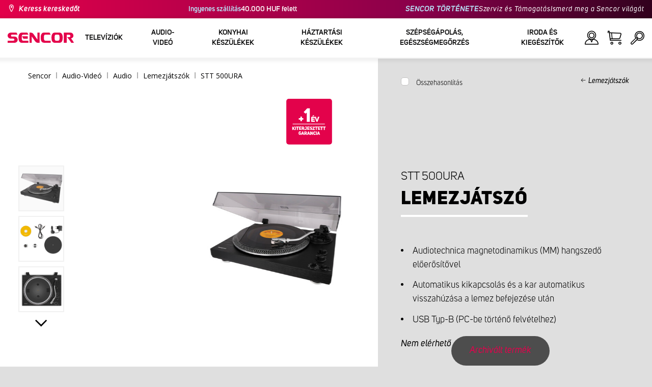

--- FILE ---
content_type: text/html; charset=utf-8
request_url: https://www.sencor.hu/lemezjatszo/stt-500ura
body_size: 28671
content:


<!DOCTYPE html>
<html lang="hu">
<head>
    <meta charset="utf-8" />
    <meta name="viewport" content="width=device-width, initial-scale=1.0">
    <meta name="robots" content="index, follow" />

    
    <link rel="preconnect" href="https://fonts.googleapis.com">
    <link rel="preconnect" href="https://fonts.gstatic.com" crossorigin>
    <link href="https://fonts.googleapis.com/css2?family=Source+Sans+3:wght@400;600&family=Open+Sans:wght@300;400;700&display=swap" rel="stylesheet">

    <link rel="preload" href="/Sencor/media/system/css/fonts/icomoon.woff2?40teo3" as="font" crossorigin="anonymous">

    <meta name="theme-color" content="#fff" />

    
    <meta content="Lemezjátszó Sencor STT 500URA, Audiotechnica magnetodinamikus (MM) hangszedő előerősítővel" name="description" />
<meta content="Lemezjátszó Sencor STT 500URA, sencor, stt 500ura, Lemezjátszó, lemezjátszó tűlemezjátszó szíj, lemezjátszó hangszedő, lemezjátszó ár, lemezjátszó előerősítő, lemezjátszó erősítő, lemezjátszó akció, a legjobb lemezjátszó, hogyan működik a lemezjátszó, mitől gerjed a lemezjátszó, lemezjátszó árgép, lemezjátszó tű ár, retro lemezjátszó árak, lemezjátszó bolt, lemezjátszó bluetooth, lemezjátszó beépített erősítővel, lemezjátszó budapest, lemezjátszó cd lejátszóval, lemezjátszó csatlakozó, lemezjátszó classic, lemezjátszó deck, lemezjátszó digitalizáló, lemezjátszó digitális, dj lemezjátszó, lemezjátszó erősítő hangfal, erősítős lemezjátszó, lemezjátszók és hanglemezek, lemezjátszó fordulatszám, lemezjátszó gramofon, lemezjátszó hangfal, lemezjátszó hangszóró, lemezjátszó kar, lemezjátszó kiegészítők, lemezjátszó lemezek, lemezjátszo, lemezjátszó működése, minőségi lemezjátszó, lemezjátszó olcsón, lemezjátszó online, lemezjátszó retro, lemezjátszó tű tisztítása, lemezjátszó tűnyomás beállítása, lemezjátszó tányér, lemezjátszó tartó, lemezjátszó usb, usb lemezjátszó teszt, sencor lemezjátszó usb stt 210u" name="keywords" />
<meta content="Lemezjátszó | STT 500URA | Sencor.hu" property="og:title" />
<meta content="Lemezjátszó Sencor STT 500URA, Audiotechnica magnetodinamikus (MM) hangszedő előerősítővel" property="og:description" />
<meta content="https://www.sencor.hu/getmedia/f224527f-4858-4cab-b341-0d5a00398f17/STT500URA.jpg.aspx" property="og:image" />
<meta content="HUF" property="product:price:currency" />
    

    <title>Lemezj&#225;tsz&#243; | STT 500URA | Sencor.hu</title>

    <script>
        var webp = new Image(); webp.onerror = function () { document.getElementsByTagName('html')[0].classList.add('no-webp'); }; webp.onload = function () { document.getElementsByTagName('html')[0].classList.add('webp'); }; webp.src = '[data-uri]';
        var html = document.querySelector("html");
        if (html) {
            html.classList.add("js");
        }
    </script>

    <meta name="google-site-verification" content="ldvTjfz3WddQVUWSxm45yfZAbZLABS5XMdFF15oCKNQ" />
<!-- Google Tag Manager -->
<script>(function(w,d,s,l,i){w[l]=w[l]||[];w[l].push({'gtm.start':
new Date().getTime(),event:'gtm.js'});var f=d.getElementsByTagName(s)[0],
j=d.createElement(s),dl=l!='dataLayer'?'&l='+l:'';j.async=true;j.src=
'https://www.googletagmanager.com/gtm.js?id='+i+dl;f.parentNode.insertBefore(j,f);
})(window,document,'script','dataLayer','GTM-WMQ6XQ');</script>
<!-- End Google Tag Manager -->
<!-- Google verification -->
<meta name="google-site-verification" content="cgn9VGxzzrDpnIHfcV4a1ERGaVzuPzxiGz092M9OOUU" />
<!-- End of Google verification -->
<script src="https://analytics.ahrefs.com/analytics.js" data-key="4LNES4MR9otOcgaDhZksxw" async></script>


    <link href="/Sencor/media/system/css/main?v=_M7lgM5qPZmZfkTvdU5Wy5rdN4RdG33Sd2Qz_KeB8PY1" rel="stylesheet"/>


    
    


    <script>
        window.dataLayer = window.dataLayer || [];
    </script>
</head>
<body class="HUHU Chrome" data-locale="hu-HU">

    <!-- Google Tag Manager (noscript) -->
<noscript><iframe src="https://www.googletagmanager.com/ns.html?id=GTM-WMQ6XQ"
height="0" width="0" style="display:none;visibility:hidden"></iframe></noscript>
<!-- End Google Tag Manager (noscript) -->
    <script type="application/ld+json">{
  "@context": "http://schema.org",
  "@type": "Product",
  "name": "Lemezjátszó | STT 500URA",
  "image": "/getmedia/f224527f-4858-4cab-b341-0d5a00398f17/STT500URA.jpg.aspx",
  "description": "Lemezjátszó Sencor STT 500URA, Audiotechnica magnetodinamikus (MM) hangszedő előerősítővel",
  "sku": "11200",
  "offers": {
    "@context": "http://schema.org",
    "@type": "Offer",
    "url": "https://www.sencor.hu/lemezjatszo/stt-500ura",
    "validFrom": "0001-01-01T00:00:00",
    "price": 0.0,
    "availability": "https://schema.org/OutOfStock",
    "priceCurrency": "HUF"
  }
}</script>
<script type="application/ld+json">{
  "@context": "http://schema.org",
  "@type": "BreadcrumbList",
  "itemListElement": [
    {
      "@type": "ListItem",
      "position": 1,
      "item": {
        "@id": "https://www.sencor.hu/lemezjatszok",
        "name": "Lemezjátszók ",
        "image": "~/getmedia/eba6e7b0-44dd-4cac-a9e2-c43ca7e7051a/gramofony.jpg.aspx"
      }
    }
  ]
}</script>
<script type="application/ld+json">{
  "@context": "http://schema.org",
  "@type": "HomeGoodsStore",
  "vatid": "24777749",
  "image": "/Sencor/media/system/img/MENU_logo.svg",
  "name": "Sencor",
  "email": "info@sencor.com",
  "telephone": "+420 323 204 289",
  "address": {
    "@context": "http://schema.org",
    "@type": "PostalAddress",
    "streetAddress": "U Sanitasu 1621",
    "addressLocality": "Říčany",
    "addressRegion": "Prague East",
    "postalCode": "25101"
  }
}</script>
    
    

    
<header>
    <div class="header-top-outer">
        <div class="pux-container header-container">
            <div class="header-top">
                <a href="/hol-kaphato" id="find-dealer">Keress kereskedőt</a>
                <div class="header-top-text" data-info-text>
                    <strong>Ingyenes sz&#225;ll&#237;t&#225;s </strong> 40.000 HUF felett
                </div>
                <nav>
                    <ul>
                        <li class="header-top-text"><a href="/a-sencor-rol">SENCOR T&#214;RT&#201;NETE</a></li>
                        <li><a href="/szerviz">Szerviz &#233;s T&#225;mogat&#225;s</a></li>
                        <li><a href="/rolunk">Ismerd meg a Sencor vil&#225;g&#225;t</a></li>
                    </ul>
                </nav>
            </div>
        </div>
    </div>
    <div class="header-main-outer">
        <div class="pux-container header-container">
            <div class="header-main set-locale" data-locale="hu-HU">
                <div data-hamburger id="burger"><span></span></div>
                <a href="/" id="logo">
                    <img src="/Sencor/media/system/img/MENU_logo.svg" alt="Sencor">
                </a>
                <!-- Main Menu -->
                
                


<div class="scroll-helper">
    <nav class="main">
        <ul>
                    <li>
            <a href="/televiziok" class=" ico-televizory">
                <div class="menu-hover-place">
                    Telev&#237;zi&#243;k
                </div>
            </a>

                <div class="megamenu">
                    <div class="step-back"></div>
                    <ul>
                                <li>
            <a href="/led-televiziok" class="ico-televizory">
                <div class="menu-hover-place">
                    <span>LED telev&#237;zi&#243;k</span>
                </div>
            </a>

                <div class="megamenu-sublevel">
                    <div class="step-back"></div>
                    <ul>
                                <li>
            <a href="/qled-televiziok" class="megamenu-sublevel-link ">
                <div class="megamenu-sublevel-link-image">
                    <img data-svg="/getmedia/473a8279-db62-4d01-9194-7c4f964d0f0c/01_QLED-TV.svg.aspx?ext=.svg">
                </div>
                <div>QLED telev&#237;zi&#243;k</div>
            </a>
        </li>
        <li>
            <a href="/uhd-televiziok" class="megamenu-sublevel-link ">
                <div class="megamenu-sublevel-link-image">
                    <img data-svg="/getmedia/ec036e29-3e86-4852-839a-d3d9448133d1/01_UHD-TV.svg.aspx">
                </div>
                <div>UHD telev&#237;zi&#243;k</div>
            </a>
        </li>
        <li>
            <a href="/full-hd-televiziok" class="megamenu-sublevel-link ">
                <div class="megamenu-sublevel-link-image">
                    <img data-svg="/getmedia/d12da00a-e245-43cb-9be9-e32b582807e0/02_Full-HD-TV.svg.aspx">
                </div>
                <div>Full HD telev&#237;zi&#243;k</div>
            </a>
        </li>
        <li>
            <a href="/hd-televiziok" class="megamenu-sublevel-link ">
                <div class="megamenu-sublevel-link-image">
                    <img data-svg="/getmedia/6afd6f30-a6d6-48ca-81ee-2a655185f7f0/03_HD-TV.svg.aspx">
                </div>
                <div>HD telev&#237;zi&#243;k</div>
            </a>
        </li>

                    </ul>
                </div>
                <div class="menu-overplace"></div>
        </li>
        <li>
            <a href="/sset-top-boxok-antennak" class="ico-tv-signal-reception">
                <div class="menu-hover-place">
                    <span>Set-top boxok, antenn&#225;k</span>
                </div>
            </a>

                <div class="megamenu-sublevel">
                    <div class="step-back"></div>
                    <ul>
                                <li>
            <a href="/dvb-t-vevok" class="megamenu-sublevel-link ">
                <div class="megamenu-sublevel-link-image">
                    <img data-svg="/getmedia/c35ae24a-7efa-4883-8375-5237abf1aeb4/01_DVB-T-prijimace.svg.aspx">
                </div>
                <div>DVB-T2 vevők</div>
            </a>
        </li>
        <li>
            <a href="/belteri-antennak" class="megamenu-sublevel-link ">
                <div class="megamenu-sublevel-link-image">
                    <img data-svg="/getmedia/3ce2c25f-795a-4678-a243-69598f2e371f/02_Pokojove-anteny.svg.aspx">
                </div>
                <div>Belt&#233;ri antenn&#225;k </div>
            </a>
        </li>
        <li>
            <a href="/kulteri-antennak" class="megamenu-sublevel-link ">
                <div class="megamenu-sublevel-link-image">
                    <img data-svg="/getmedia/4e3d571e-7f9c-453f-8151-13764565ef58/03_Venkovni-anteny.svg.aspx">
                </div>
                <div>K&#252;lt&#233;ri antenn&#225;k</div>
            </a>
        </li>

                    </ul>
                </div>
                <div class="menu-overplace"></div>
        </li>
        <li>
            <a href="/televizory-soundbar/soundbar" class="ico-soundbar">
                <div class="menu-hover-place">
                    <span>Soundbar</span>
                </div>
            </a>

                <div class="megamenu-sublevel">
                    <div class="step-back"></div>
                    <ul>
                                <li>
            <a href="/soundbar" class="megamenu-sublevel-link ">
                <div class="megamenu-sublevel-link-image">
                    <img data-svg="/getmedia/8fbc71a5-3c23-480d-bc99-8abdec09066a/soundbary.svg.aspx?ext=.svg">
                </div>
                <div>Soundbar</div>
            </a>
        </li>

                    </ul>
                </div>
                <div class="menu-overplace"></div>
        </li>

                    </ul>
                </div>
            <div class="menu-overplace"></div>
        </li>
        <li>
            <a href="/video-audio" class=" ico-audio-video">
                <div class="menu-hover-place">
                    Audio-Vide&#243;
                </div>
            </a>

                <div class="megamenu">
                    <div class="step-back"></div>
                    <ul>
                                <li>
            <a href="/audio-hu" class="ico-audio-video-audio">
                <div class="menu-hover-place">
                    <span>Audio</span>
                </div>
            </a>

                <div class="megamenu-sublevel">
                    <div class="step-back"></div>
                    <ul>
                                <li>
            <a href="/audio-rendszerek" class="megamenu-sublevel-link ">
                <div class="megamenu-sublevel-link-image">
                    <img data-svg="/getmedia/a63bef96-cd52-4bd4-adef-d9ce0bcb3bc4/01_Audiosystemy.svg.aspx">
                </div>
                <div>Audio rendszerek</div>
            </a>
        </li>
        <li>
            <a href="/vezetek-nelkuli-hangszorok" class="megamenu-sublevel-link ">
                <div class="megamenu-sublevel-link-image">
                    <img data-svg="/getmedia/c76b2be8-ce54-4e4c-9e6f-320eb218d347/02_Bezdratove-reproduktory.svg.aspx">
                </div>
                <div>Vezet&#233;k n&#233;lk&#252;li hangsz&#243;r&#243;k</div>
            </a>
        </li>
        <li>
            <a href="/radios-magnok" class="megamenu-sublevel-link ">
                <div class="megamenu-sublevel-link-image">
                    <img data-svg="/getmedia/19c47255-c831-471c-99c6-1676e0f0dee3/03_Radiomagnetofony.svg.aspx">
                </div>
                <div>R&#225;di&#243;s magn&#243;k</div>
            </a>
        </li>
        <li>
            <a href="/hordozhato-radiok" class="megamenu-sublevel-link ">
                <div class="megamenu-sublevel-link-image">
                    <img data-svg="/getmedia/1aef1338-8d45-476e-a5fd-8f745a6b9866/04_Osobni-radia.svg.aspx">
                </div>
                <div>Hordozhat&#243; r&#225;di&#243;k</div>
            </a>
        </li>
        <li>
            <a href="/radios-ebresztoorak" class="megamenu-sublevel-link ">
                <div class="megamenu-sublevel-link-image">
                    <img data-svg="/getmedia/74bf9d3e-1038-433c-a6ae-787eea92c78b/05_Radiobudiky.svg.aspx">
                </div>
                <div>R&#225;di&#243;s &#233;bresztő&#243;r&#225;k</div>
            </a>
        </li>
        <li>
            <a href="/ebresztoorak" class="megamenu-sublevel-link ">
                <div class="megamenu-sublevel-link-image">
                    <img data-svg="/getmedia/d7f3ccc5-007a-4672-810c-e6f209de145e/06_Budiky.svg.aspx">
                </div>
                <div>&#201;bresztő&#243;r&#225;k </div>
            </a>
        </li>
        <li>
            <a href="/lemezjatszok" class="megamenu-sublevel-link ">
                <div class="megamenu-sublevel-link-image">
                    <img data-svg="/getmedia/3ca4bb1b-2edb-4ac3-973a-fe636dec5f39/07_Gramofony.svg.aspx">
                </div>
                <div>Lemezj&#225;tsz&#243;k </div>
            </a>
        </li>
        <li>
            <a href="/ful-fejhallgatok" class="megamenu-sublevel-link ">
                <div class="megamenu-sublevel-link-image">
                    <img data-svg="/getmedia/69628fcc-4c48-4cf4-9234-0e86eb9737d8/08_Sluchatka-a-mikrofony.svg.aspx">
                </div>
                <div>F&#252;l-, fejhallgat&#243;k </div>
            </a>
        </li>

                    </ul>
                </div>
                <div class="menu-overplace"></div>
        </li>
        <li>
            <a href="/autos-elektronika" class="ico-audio-video-auto">
                <div class="menu-hover-place">
                    <span>Aut&#243; elektronika</span>
                </div>
            </a>

                <div class="megamenu-sublevel">
                    <div class="step-back"></div>
                    <ul>
                                <li>
            <a href="/autoradiok" class="megamenu-sublevel-link ">
                <div class="megamenu-sublevel-link-image">
                    <img data-svg="/getmedia/f9bf09a7-b117-4b7f-a56e-8dfb5ae7fe14/01_Autoradia.svg.aspx">
                </div>
                <div>Aut&#243;r&#225;di&#243;k </div>
            </a>
        </li>
        <li>
            <a href="/auto-hangszorok" class="megamenu-sublevel-link ">
                <div class="megamenu-sublevel-link-image">
                    <img data-svg="/getmedia/59efdaad-910b-410a-96c0-d23167108477/02_Auto-reproduktory.svg.aspx">
                </div>
                <div>Aut&#243;hangsz&#243;r&#243;k</div>
            </a>
        </li>
        <li>
            <a href="/fm-transzmitterek" class="megamenu-sublevel-link ">
                <div class="megamenu-sublevel-link-image">
                    <img data-svg="/getmedia/e7e06a80-d3f9-4831-b8fb-048854b1c50a/03_FM-modulatory.svg.aspx">
                </div>
                <div>FM transzmitterek</div>
            </a>
        </li>
        <li>
            <a href="/parkolo-radarok" class="megamenu-sublevel-link ">
                <div class="megamenu-sublevel-link-image">
                    <img data-svg="/getmedia/497ab302-b9ad-435e-93c6-e8fb7c7ab5bc/04_Parkovaci-senzory-a-kamery.svg.aspx">
                </div>
                <div>Parkol&#243; radarok </div>
            </a>
        </li>
        <li>
            <a href="/kiegeszitok" class="megamenu-sublevel-link ">
                <div class="megamenu-sublevel-link-image">
                    <img data-svg="/getmedia/04af550d-de17-4cc2-843f-4b0ac31501c1/05_Ostatni.svg.aspx">
                </div>
                <div>Kieg&#233;sz&#237;tők</div>
            </a>
        </li>

                    </ul>
                </div>
                <div class="menu-overplace"></div>
        </li>
        <li>
            <a href="/kamerak" class="ico-audio-video-camera">
                <div class="menu-hover-place">
                    <span>Kamer&#225;k </span>
                </div>
            </a>

                <div class="megamenu-sublevel">
                    <div class="step-back"></div>
                    <ul>
                                <li>
            <a href="/akcio-kamerak" class="megamenu-sublevel-link ">
                <div class="megamenu-sublevel-link-image">
                    <img data-svg="/getmedia/7bd513ad-6714-4735-addd-29abc27fedd3/01_Akcni-kamery.svg.aspx">
                </div>
                <div>Akci&#243; kamer&#225;k </div>
            </a>
        </li>
        <li>
            <a href="/menetrogzito-kamerak" class="megamenu-sublevel-link ">
                <div class="megamenu-sublevel-link-image">
                    <img data-svg="/getmedia/a8d9d787-b06a-433c-a23b-2d69c06a465c/02_Kamery-do-auta.svg.aspx">
                </div>
                <div>Menetr&#246;gz&#237;tő kamer&#225;k</div>
            </a>
        </li>

                    </ul>
                </div>
                <div class="menu-overplace"></div>
        </li>
        <li>
            <a href="/telekommunikacio" class="ico-audio-video-phone">
                <div class="menu-hover-place">
                    <span>Telekommunik&#225;ci&#243;</span>
                </div>
            </a>

                <div class="megamenu-sublevel">
                    <div class="step-back"></div>
                    <ul>
                                <li>
            <a href="/mobiltelefonok" class="megamenu-sublevel-link ">
                <div class="megamenu-sublevel-link-image">
                    <img data-svg="/getmedia/3a04563e-5849-4549-8ac0-a9da8504a5c5/02_Mobilni-telefony.svg.aspx">
                </div>
                <div>Mobiltelefonok </div>
            </a>
        </li>
        <li>
            <a href="/mobil-radioado-vevo" class="megamenu-sublevel-link ">
                <div class="megamenu-sublevel-link-image">
                    <img data-svg="/getmedia/2cf332a4-07dc-4e84-a948-a0bf586465e0/03_Vysilacky.svg.aspx">
                </div>
                <div>Walkie Talkies</div>
            </a>
        </li>

                    </ul>
                </div>
                <div class="menu-overplace"></div>
        </li>
        <li>
            <a href="/szorakozas" class="ico-audio-video-entertaiment">
                <div class="menu-hover-place">
                    <span>Sz&#243;rakoz&#225;s </span>
                </div>
            </a>

                <div class="megamenu-sublevel">
                    <div class="step-back"></div>
                    <ul>
                                <li>
            <a href="/multimedia-centerek" class="megamenu-sublevel-link ">
                <div class="megamenu-sublevel-link-image">
                    <img data-svg="/getmedia/304be9d9-4498-443b-b576-5167eb91acb3/01_Multimedialni-centra.svg.aspx">
                </div>
                <div>Multim&#233;dia centerek</div>
            </a>
        </li>
        <li>
            <a href="/hordozhato-dvd-lejatszo" class="megamenu-sublevel-link ">
                <div class="megamenu-sublevel-link-image">
                    <img data-svg="/getmedia/b8b273b4-0b82-4f2a-8f9d-3fb1c25d95fa/02_Prenosne-DVD.svg.aspx">
                </div>
                <div>Hordozhat&#243; DVD lej&#225;tsz&#243; </div>
            </a>
        </li>
        <li>
            <a href="/asztali-dvd-lejatszo" class="megamenu-sublevel-link ">
                <div class="megamenu-sublevel-link-image">
                    <img data-svg="/getmedia/bb7da66a-a214-414e-8020-ccdc25050e5c/03_Stolni-DVD.svg.aspx">
                </div>
                <div>Asztali DVD lej&#225;tsz&#243; </div>
            </a>
        </li>
        <li>
            <a href="/digitalis-kepkeretek" class="megamenu-sublevel-link ">
                <div class="megamenu-sublevel-link-image">
                    <img data-svg="/getmedia/533e29bc-b50b-4beb-ac2d-1a74ae4cb4f6/04_Fotoramecky.svg.aspx">
                </div>
                <div>Digit&#225;lis k&#233;pkeretek</div>
            </a>
        </li>
        <li>
            <a href="/horzdozhato-televiziok" class="megamenu-sublevel-link ">
                <div class="megamenu-sublevel-link-image">
                    <img data-svg="/getmedia/dbd51ffb-d379-456b-9be7-9e8121597160/07_Prenosne-TV.svg.aspx">
                </div>
                <div>Horzdozhat&#243; telev&#237;zi&#243;k </div>
            </a>
        </li>
        <li>
            <a href="/hangszer-kiegeszitok" class="megamenu-sublevel-link ">
                <div class="megamenu-sublevel-link-image">
                    <img data-svg="/getmedia/11b53654-8fd4-4627-bc0b-197cc6c87596/09_Hudebniny.svg.aspx">
                </div>
                <div>Hangszerek &#233;s kieg&#233;sz&#237;tők </div>
            </a>
        </li>

                    </ul>
                </div>
                <div class="menu-overplace"></div>
        </li>

                    </ul>
                </div>
            <div class="menu-overplace"></div>
        </li>
        <li>
            <a href="/konyhai-keszulekek" class=" ico-kuchyne">
                <div class="menu-hover-place">
                    Konyhai k&#233;sz&#252;l&#233;kek 
                </div>
            </a>

                <div class="megamenu">
                    <div class="step-back"></div>
                    <ul>
                                <li>
            <a href="/kave-keszites" class="ico-kava">
                <div class="menu-hover-place">
                    <span>K&#225;v&#233; k&#233;sz&#237;t&#233;s </span>
                </div>
            </a>

                <div class="megamenu-sublevel">
                    <div class="step-back"></div>
                    <ul>
                                <li>
            <a href="/automata-kavefozok" class="megamenu-sublevel-link ">
                <div class="megamenu-sublevel-link-image">
                    <img data-svg="/getmedia/ecdf5639-c934-47eb-8ba8-58d28b50edbe/01_Automaticka-espressa.svg.aspx">
                </div>
                <div>Automata k&#225;v&#233;főzők</div>
            </a>
        </li>
        <li>
            <a href="/karos-eszpresszo-kavefozok" class="megamenu-sublevel-link ">
                <div class="megamenu-sublevel-link-image">
                    <img data-svg="/getmedia/05fe7337-950d-4e81-b3cc-fe354b98ab43/02_Pakova-espressa.svg.aspx">
                </div>
                <div>Karos eszpressz&#243; k&#225;v&#233;főzők</div>
            </a>
        </li>
        <li>
            <a href="/filteres-kavefozok" class="megamenu-sublevel-link ">
                <div class="megamenu-sublevel-link-image">
                    <img data-svg="/getmedia/fe133d4f-e76e-42e9-be22-491c8f241e10/03_Kavovary.svg.aspx">
                </div>
                <div>Filteres k&#225;v&#233;főzők</div>
            </a>
        </li>
        <li>
            <a href="/kavedaralok" class="megamenu-sublevel-link ">
                <div class="megamenu-sublevel-link-image">
                    <img data-svg="/getmedia/998c60ca-1226-444a-9554-c678c8c1df4f/04_Kavomlynky.svg.aspx">
                </div>
                <div>K&#225;v&#233;dar&#225;l&#243;k </div>
            </a>
        </li>
        <li>
            <a href="/tejhabositok" class="megamenu-sublevel-link ">
                <div class="megamenu-sublevel-link-image">
                    <img data-svg="/getmedia/188099ed-c2d0-4707-a510-7be1deaca56d/05_Penice-mleka.svg.aspx">
                </div>
                <div>Tejhabos&#237;t&#243;k</div>
            </a>
        </li>
        <li>
            <a href="/kavefozesi-kiegeszitok" class="megamenu-sublevel-link ">
                <div class="megamenu-sublevel-link-image">
                    <img data-svg="/getmedia/071af0b4-6f11-4659-a388-1919071cab82/06_Prislusenstvi_kavovaru.svg.aspx?ext=.svg">
                </div>
                <div>K&#225;v&#233;főz&#233;si kieg&#233;sz&#237;tők</div>
            </a>
        </li>

                    </ul>
                </div>
                <div class="menu-overplace"></div>
        </li>
        <li>
            <a href="/konyhai-robotgepek" class="ico-kuchynske-roboty">
                <div class="menu-hover-place">
                    <span>Konyhai robotg&#233;pek</span>
                </div>
            </a>

                <div class="megamenu-sublevel">
                    <div class="step-back"></div>
                    <ul>
                                <li>
            <a href="/konyhai-robotgep" class="megamenu-sublevel-link ">
                <div class="megamenu-sublevel-link-image">
                    <img data-svg="/getmedia/8636465b-ca82-4513-9c28-8bc94643d942/01_Kuchynske-roboty.svg.aspx">
                </div>
                <div>Konyhai robotg&#233;pek</div>
            </a>
        </li>
        <li>
            <a href="/konyhai-robotgep-kiegeszitok" class="megamenu-sublevel-link ">
                <div class="megamenu-sublevel-link-image">
                    <img data-svg="/getmedia/0156c359-ab29-4f45-a139-c7c30ce5e3e4/02_Prislusenstvi-k-robotu.svg.aspx">
                </div>
                <div>Konyhai robotg&#233;p kieg&#233;sz&#237;tők </div>
            </a>
        </li>

                    </ul>
                </div>
                <div class="menu-overplace"></div>
        </li>
        <li>
            <a href="/gyumolcscentrifugak-es-smoothie-keszitok" class="ico-odstavnovace">
                <div class="menu-hover-place">
                    <span>Gy&#252;m&#246;lcscentrifug&#225;k &#233;s Smoothie k&#233;sz&#237;tők</span>
                </div>
            </a>

                <div class="megamenu-sublevel">
                    <div class="step-back"></div>
                    <ul>
                                <li>
            <a href="/smoothie-keszitok" class="megamenu-sublevel-link ">
                <div class="megamenu-sublevel-link-image">
                    <img data-svg="/getmedia/13c3a575-a42a-4509-b9ea-fcf558b1f04f/01_Smoothie.svg.aspx">
                </div>
                <div>Smoothie k&#233;sz&#237;tők </div>
            </a>
        </li>
        <li>
            <a href="/gyumolcscentrifugak" class="megamenu-sublevel-link ">
                <div class="megamenu-sublevel-link-image">
                    <img data-svg="/getmedia/2a879ba5-e0d0-45f8-8b01-1738bd7de53d/03_Odstavnovace.svg.aspx">
                </div>
                <div>Gy&#252;m&#246;lcscentrifug&#225;k</div>
            </a>
        </li>
        <li>
            <a href="/turmixgepek" class="megamenu-sublevel-link ">
                <div class="megamenu-sublevel-link-image">
                    <img data-svg="/getmedia/1bd75170-1b16-4989-bacc-6c7ab1b58114/04_Stolni-mixery.svg.aspx">
                </div>
                <div>Turmixg&#233;pek</div>
            </a>
        </li>
        <li>
            <a href="/citrus-facsarok" class="megamenu-sublevel-link ">
                <div class="megamenu-sublevel-link-image">
                    <img data-svg="/getmedia/6167ca01-c4de-4248-a10a-e5c6a74d564d/05_Lisy-na-citrusy.svg.aspx">
                </div>
                <div>Citrus facsar&#243;k </div>
            </a>
        </li>

                    </ul>
                </div>
                <div class="menu-overplace"></div>
        </li>
        <li>
            <a href="/sutes-fozes" class="ico-kitchen-sandwiches-maker">
                <div class="menu-hover-place">
                    <span>S&#252;t&#233;s - Főz&#233;s</span>
                </div>
            </a>

                <div class="megamenu-sublevel">
                    <div class="step-back"></div>
                    <ul>
                                <li>
            <a href="/kenyersutok" class="megamenu-sublevel-link ">
                <div class="megamenu-sublevel-link-image">
                    <img data-svg="/getmedia/de43cf99-32ca-4fd5-bcee-5a3af5abb6b4/01_Pekarny-chleba.svg.aspx">
                </div>
                <div>Keny&#233;rs&#252;tők </div>
            </a>
        </li>
        <li>
            <a href="/rizsfozo" class="megamenu-sublevel-link ">
                <div class="megamenu-sublevel-link-image">
                    <img data-svg="/getmedia/44ff225a-e388-4e1c-b62e-a7df7a4e5ff3/ryzovary.svg.aspx?ext=.svg">
                </div>
                <div>Rizsfőzők</div>
            </a>
        </li>
        <li>
            <a href="/szendvicssutok" class="megamenu-sublevel-link ">
                <div class="megamenu-sublevel-link-image">
                    <img data-svg="/getmedia/c1089721-7d57-4aa3-b6b3-372e104f746f/02_Sendvicovace.svg.aspx">
                </div>
                <div>Szendvicss&#252;tők </div>
            </a>
        </li>
        <li>
            <a href="/kenyerpiritok" class="megamenu-sublevel-link ">
                <div class="megamenu-sublevel-link-image">
                    <img data-svg="/getmedia/d3727424-4c89-4560-ae01-794d7e703f03/03_Topinkovace.svg.aspx">
                </div>
                <div>Keny&#233;rpir&#237;t&#243;k </div>
            </a>
        </li>
        <li>
            <a href="/elektromos-edenyek-es-rizsfozok" class="megamenu-sublevel-link ">
                <div class="megamenu-sublevel-link-image">
                    <img data-svg="/getmedia/cf5d24d1-6cd1-44a7-8f3e-ac8d5a2a9add/04_Elektricke-a-parni-hrnce.svg.aspx">
                </div>
                <div>Elektromos ed&#233;nyek</div>
            </a>
        </li>
        <li>
            <a href="/fritozok" class="megamenu-sublevel-link ">
                <div class="megamenu-sublevel-link-image">
                    <img data-svg="/getmedia/0d035dbe-5483-4282-ade4-b85382dfef6b/05_Fritezy.svg.aspx">
                </div>
                <div>Fritőz&#246;k</div>
            </a>
        </li>
        <li>
            <a href="/legsutok" class="megamenu-sublevel-link ">
                <div class="megamenu-sublevel-link-image">
                    <img data-svg="/getmedia/702038e7-1dd8-4348-b33a-5e7e307fa584/07_horko-friteza.svg.aspx?ext=.svg">
                </div>
                <div>L&#233;gs&#252;tők</div>
            </a>
        </li>
        <li>
            <a href="/fozolapok" class="megamenu-sublevel-link ">
                <div class="megamenu-sublevel-link-image">
                    <img data-svg="/getmedia/2799b2c9-467a-44ef-8da3-c3ec476d15c6/07_Varice.svg.aspx">
                </div>
                <div>Főzőlapok </div>
            </a>
        </li>
        <li>
            <a href="/tojasfozo" class="megamenu-sublevel-link ">
                <div class="megamenu-sublevel-link-image">
                    <img data-svg="/getmedia/c7ac0e3d-7ba4-422d-9cce-b5b27e6fbb5b/08_Varice-vajec.svg.aspx">
                </div>
                <div>Toj&#225;sfőzők </div>
            </a>
        </li>

                    </ul>
                </div>
                <div class="menu-overplace"></div>
        </li>
        <li>
            <a href="/etelkeszites" class="ico-potraviny">
                <div class="menu-hover-place">
                    <span>&#201;telk&#233;sz&#237;t&#233;s</span>
                </div>
            </a>

                <div class="megamenu-sublevel">
                    <div class="step-back"></div>
                    <ul>
                                <li>
            <a href="/elektromos-elelmiszer-szeletelo" class="megamenu-sublevel-link ">
                <div class="megamenu-sublevel-link-image">
                    <img data-svg="/getmedia/283ee7b4-2ae8-4d76-82ee-a25480ee82b1/01_Krajece-potravin.svg.aspx">
                </div>
                <div>Szeletelők</div>
            </a>
        </li>
        <li>
            <a href="/husdaralok" class="megamenu-sublevel-link ">
                <div class="megamenu-sublevel-link-image">
                    <img data-svg="/getmedia/98004ed4-2a39-40fe-af6c-9e1f5442f3ec/02_Mlynky-na-maso.svg.aspx">
                </div>
                <div>H&#250;sdar&#225;l&#243;k</div>
            </a>
        </li>
        <li>
            <a href="/konyhai-merlegek" class="megamenu-sublevel-link ">
                <div class="megamenu-sublevel-link-image">
                    <img data-svg="/getmedia/dfb5607f-c862-4b7c-92e6-c97710c03926/03_Kuchynske-vahy.svg.aspx">
                </div>
                <div>Konyhai m&#233;rlegek </div>
            </a>
        </li>
        <li>
            <a href="/apritok" class="megamenu-sublevel-link ">
                <div class="megamenu-sublevel-link-image">
                    <img data-svg="/getmedia/fb185b59-2a6d-4fce-afe9-12144a6bd4cc/04_Sekacky-a-struhadla.svg.aspx">
                </div>
                <div>Apr&#237;t&#243;k </div>
            </a>
        </li>
        <li>
            <a href="/kezi-mixerek" class="megamenu-sublevel-link ">
                <div class="megamenu-sublevel-link-image">
                    <img data-svg="/getmedia/c0d10653-72a1-43ab-89ac-e6b808121feb/05_Rucni-slehace.svg.aspx">
                </div>
                <div>K&#233;zi mixerek </div>
            </a>
        </li>
        <li>
            <a href="/aszalok" class="megamenu-sublevel-link ">
                <div class="megamenu-sublevel-link-image">
                    <img data-svg="/getmedia/fbd4f2d6-beb7-42d5-9581-5b87db93cda0/06_Susicky-potravin.svg.aspx">
                </div>
                <div>Aszal&#243;k </div>
            </a>
        </li>
        <li>
            <a href="/botmixerek" class="megamenu-sublevel-link ">
                <div class="megamenu-sublevel-link-image">
                    <img data-svg="/getmedia/d46cf67a-c6be-4f0d-b5df-2600577df70c/07_Tycove-mixery.svg.aspx">
                </div>
                <div>Botmixerek </div>
            </a>
        </li>
        <li>
            <a href="/vakuum-foliazok" class="megamenu-sublevel-link ">
                <div class="megamenu-sublevel-link-image">
                    <img data-svg="/getmedia/658e6787-e410-42f8-a74f-2f8ee39941e2/08_Vakuovaci-svarecky-folii.svg.aspx">
                </div>
                <div>V&#225;kuum f&#243;li&#225;z&#243;k</div>
            </a>
        </li>

                    </ul>
                </div>
                <div class="menu-overplace"></div>
        </li>
        <li>
            <a href="/sutok-es-grillsutok" class="ico-kitchen-grill">
                <div class="menu-hover-place">
                    <span>S&#252;tők &#233;s Grills&#252;tők </span>
                </div>
            </a>

                <div class="megamenu-sublevel">
                    <div class="step-back"></div>
                    <ul>
                                <li>
            <a href="/mikrohullamu-sutok" class="megamenu-sublevel-link ">
                <div class="megamenu-sublevel-link-image">
                    <img data-svg="/getmedia/276e0b8e-5bf5-40d7-b069-481462fdd4f8/01_Mikrovlne-trouby.svg.aspx">
                </div>
                <div>Mikrohull&#225;m&#250; s&#252;tők </div>
            </a>
        </li>
        <li>
            <a href="/grillsutok" class="megamenu-sublevel-link ">
                <div class="megamenu-sublevel-link-image">
                    <img data-svg="/getmedia/cc50d0c9-df74-447b-856f-5287738494ee/02_Grily.svg.aspx">
                </div>
                <div>Grills&#252;tők</div>
            </a>
        </li>
        <li>
            <a href="/elektromos-sutok" class="megamenu-sublevel-link ">
                <div class="megamenu-sublevel-link-image">
                    <img data-svg="/getmedia/92a63d9d-1a4a-4ea5-97c1-0a32a2c9d7d2/03_Minitrouby.svg.aspx">
                </div>
                <div>Minis&#252;tők </div>
            </a>
        </li>

                    </ul>
                </div>
                <div class="menu-overplace"></div>
        </li>
        <li>
            <a href="/elektromos-vizforralok" class="ico-kitchen-kettles">
                <div class="menu-hover-place">
                    <span>V&#237;zforral&#243;k </span>
                </div>
            </a>

                <div class="megamenu-sublevel">
                    <div class="step-back"></div>
                    <ul>
                                <li>
            <a href="/vizforralok" class="megamenu-sublevel-link ">
                <div class="megamenu-sublevel-link-image">
                    <img data-svg="/getmedia/2bd33fcb-60e1-4970-93cc-31181f24b263/01_Konvice-bez-nastaveni-teploty.svg.aspx">
                </div>
                <div>V&#237;zforral&#243;k </div>
            </a>
        </li>
        <li>
            <a href="/hofokszabalyzos-vizforralok" class="megamenu-sublevel-link ">
                <div class="megamenu-sublevel-link-image">
                    <img data-svg="/getmedia/bc37a770-aab3-4e41-8d7b-917d3675dd67/02_Konvice-s-nastavenim-teploty.svg.aspx">
                </div>
                <div>Hőfokszab&#225;lyz&#243;s v&#237;zforral&#243;k </div>
            </a>
        </li>

                    </ul>
                </div>
                <div class="menu-overplace"></div>
        </li>

                    </ul>
                </div>
            <div class="menu-overplace"></div>
        </li>
        <li>
            <a href="/haztartasi-keszulekek" class=" ico-domacnost">
                <div class="menu-hover-place">
                    H&#225;ztart&#225;si k&#233;sz&#252;l&#233;kek 
                </div>
            </a>

                <div class="megamenu">
                    <div class="step-back"></div>
                    <ul>
                                <li>
            <a href="/elemek" class="ico-tv-holders">
                <div class="menu-hover-place">
                    <span>Elemek</span>
                </div>
            </a>

                <div class="megamenu-sublevel">
                    <div class="step-back"></div>
                    <ul>
                                <li>
            <a href="/alkali-elemek" class="megamenu-sublevel-link ">
                <div class="megamenu-sublevel-link-image">
                    <img data-svg="/getmedia/31b76966-892f-4427-9c68-9372266faf22/_ALK-svg.svg.aspx?ext=.svg">
                </div>
                <div>Alk&#225;li elemek</div>
            </a>
        </li>
        <li>
            <a href="/cink-szen-elemek" class="megamenu-sublevel-link ">
                <div class="megamenu-sublevel-link-image">
                    <img data-svg="/getmedia/b1bb9eee-6559-42bc-b4bd-1e2fa33887c1/_ZIN.svg.aspx?ext=.svg">
                </div>
                <div>Cink-sz&#233;n elemek</div>
            </a>
        </li>
        <li>
            <a href="/ezust-oxid-elemek" class="megamenu-sublevel-link ">
                <div class="megamenu-sublevel-link-image">
                    <img data-svg="/getmedia/b856e61b-9c84-4795-9a46-cd8e868f4735/_SIL-svg.svg.aspx?ext=.svg">
                </div>
                <div>Ez&#252;st-oxid elemek</div>
            </a>
        </li>
        <li>
            <a href="/lithium-akkumulatorok" class="megamenu-sublevel-link ">
                <div class="megamenu-sublevel-link-image">
                    <img data-svg="/getmedia/d90b7163-7043-4e7a-a8d9-3f933fd52227/_LIT-svg.svg.aspx?ext=.svg">
                </div>
                <div>Lithium elemek</div>
            </a>
        </li>
        <li>
            <a href="/elemek/ujratoltheto-akkumulator" class="megamenu-sublevel-link ">
                <div class="megamenu-sublevel-link-image">
                    <img data-svg="/getmedia/80bf0f47-336b-4b84-9039-336b96fec56d/nab-batery-01.svg.aspx?ext=.svg">
                </div>
                <div>&#218;jrat&#246;lthető akkumul&#225;tor</div>
            </a>
        </li>

                    </ul>
                </div>
                <div class="menu-overplace"></div>
        </li>
        <li>
            <a href="/haztartas-es-kert" class="ico-home-home-garden">
                <div class="menu-hover-place">
                    <span>H&#225;ztart&#225;s &#233;s kert </span>
                </div>
            </a>

                <div class="megamenu-sublevel">
                    <div class="step-back"></div>
                    <ul>
                                <li>
            <a href="/borond-merlegek" class="megamenu-sublevel-link ">
                <div class="megamenu-sublevel-link-image">
                    <img data-svg="/getmedia/d1a0ccc5-8f23-4cfb-8710-f62f305d2a4c/01_Cestovni-vahy.svg.aspx">
                </div>
                <div>Bőr&#246;nd m&#233;rlegek</div>
            </a>
        </li>
        <li>
            <a href="/elektromos-rovarcsapdak" class="megamenu-sublevel-link ">
                <div class="megamenu-sublevel-link-image">
                    <img data-svg="/getmedia/11ff44df-018e-4550-964f-f75e5edcf1d7/04_Lapace-hmyzu.svg.aspx">
                </div>
                <div>Elektromos rovarcsapd&#225;k </div>
            </a>
        </li>
        <li>
            <a href="/led-vilagitasok" class="megamenu-sublevel-link ">
                <div class="megamenu-sublevel-link-image">
                    <img data-svg="/getmedia/9b826e3f-0d23-4be7-9fa6-271dca017d20/05_LED-svitilny.svg.aspx">
                </div>
                <div>LED vil&#225;g&#237;t&#225;sok                                      </div>
            </a>
        </li>

                    </ul>
                </div>
                <div class="menu-overplace"></div>
        </li>
        <li>
            <a href="/hutotaskak" class="ico-home-fridge">
                <div class="menu-hover-place">
                    <span>Hűtőt&#225;sk&#225;k </span>
                </div>
            </a>

                <div class="megamenu-sublevel">
                    <div class="step-back"></div>
                    <ul>
                                <li>
            <a href="/hutotaska" class="megamenu-sublevel-link ">
                <div class="megamenu-sublevel-link-image">
                    <img data-svg="/getmedia/8a133172-2859-45ad-a30b-8e33b83a48cd/01_Autochladnicky.svg.aspx">
                </div>
                <div>Hűtőt&#225;sk&#225;k </div>
            </a>
        </li>
        <li>
            <a href="/hutotaska-kiegeszitok" class="megamenu-sublevel-link ">
                <div class="megamenu-sublevel-link-image">
                    <img data-svg="/getmedia/fe6c6ee0-5f96-46f8-b5e6-70c66e2b3ea6/02_Prislusenstvi-chlazeni.svg.aspx">
                </div>
                <div>Hűtőt&#225;ska kieg&#233;sz&#237;tők </div>
            </a>
        </li>
        <li>
            <a href="/jegkeszitok" class="megamenu-sublevel-link ">
                <div class="megamenu-sublevel-link-image">
                    <img data-svg="/getmedia/3049dd73-bb76-4f4f-8354-8fa7de1c5ce1/ICE_maker_icon-2.svg.aspx?ext=.svg">
                </div>
                <div>J&#233;gk&#233;sz&#237;tők</div>
            </a>
        </li>

                    </ul>
                </div>
                <div class="menu-overplace"></div>
        </li>
        <li>
            <a href="/huto-futo-es-legkezelo-keszulekek" class="ico-home-heating">
                <div class="menu-hover-place">
                    <span>Hűtő- fűtő &#233;s l&#233;gkezelő k&#233;sz&#252;l&#233;kek</span>
                </div>
            </a>

                <div class="megamenu-sublevel">
                    <div class="step-back"></div>
                    <ul>
                                <li>
            <a href="/mobil-klimak" class="megamenu-sublevel-link ">
                <div class="megamenu-sublevel-link-image">
                    <img data-svg="/getmedia/5d3303ee-9efe-44e3-97e2-80f956267186/02_Mobilni-klimatizace.svg.aspx">
                </div>
                <div>Mobilkl&#237;m&#225;k </div>
            </a>
        </li>
        <li>
            <a href="/leghutok" class="megamenu-sublevel-link ">
                <div class="megamenu-sublevel-link-image">
                    <img data-svg="/getmedia/b081ef8a-35e3-409e-b224-dac22dd55347/03_Ochlazovac-vzduchu.svg.aspx">
                </div>
                <div>L&#233;ghűtők </div>
            </a>
        </li>
        <li>
            <a href="/allo-ventilatorok" class="megamenu-sublevel-link ">
                <div class="megamenu-sublevel-link-image">
                    <img data-svg="/getmedia/b80d222a-ec97-481a-87f3-18f917f9a361/01_Stojanove-ventilatory.svg.aspx">
                </div>
                <div>&#193;ll&#243; ventil&#225;torok </div>
            </a>
        </li>
        <li>
            <a href="/asztali-ventilatorok" class="megamenu-sublevel-link ">
                <div class="megamenu-sublevel-link-image">
                    <img data-svg="/getmedia/b2953db7-5c92-43cc-94e9-1c4075dfcf78/02_Stolni-ventilatory.svg.aspx">
                </div>
                <div>Asztali ventil&#225;torok </div>
            </a>
        </li>
        <li>
            <a href="/paramentesitok" class="megamenu-sublevel-link ">
                <div class="megamenu-sublevel-link-image">
                    <img data-svg="/getmedia/975f1fa3-99d7-4056-9900-977811ba5585/04_Odvlhcovace-vzduchu.svg.aspx">
                </div>
                <div>P&#225;ramentes&#237;tők </div>
            </a>
        </li>
        <li>
            <a href="/legtisztitok" class="megamenu-sublevel-link ">
                <div class="megamenu-sublevel-link-image">
                    <img data-svg="/getmedia/d88ebb13-02c6-41d0-bc46-7f978388cee1/05_Cistice-vzduchu.svg.aspx">
                </div>
                <div>L&#233;gtiszt&#237;t&#243;k </div>
            </a>
        </li>
        <li>
            <a href="/olajradiatorok" class="megamenu-sublevel-link ">
                <div class="megamenu-sublevel-link-image">
                    <img data-svg="/getmedia/26655250-f638-4836-9d3c-efc44b27ec76/06_Olejove-radiatory.svg.aspx">
                </div>
                <div>Olajradi&#225;torok </div>
            </a>
        </li>
        <li>
            <a href="/elektromos-konvektorok" class="megamenu-sublevel-link ">
                <div class="megamenu-sublevel-link-image">
                    <img data-svg="/getmedia/b7453e20-8924-4c04-b6bd-511d90854ad3/07_Tepelne-konvektory.svg.aspx">
                </div>
                <div>Elektromos Konvektorok</div>
            </a>
        </li>
        <li>
            <a href="/hosugarzok" class="megamenu-sublevel-link ">
                <div class="megamenu-sublevel-link-image">
                    <img data-svg="/getmedia/b74a9d52-187d-44a4-bcbe-7d04c850ca0d/03_Tepelne-ventilatory.svg.aspx">
                </div>
                <div>Hősug&#225;rz&#243;k </div>
            </a>
        </li>
        <li>
            <a href="/parasitok" class="megamenu-sublevel-link ">
                <div class="megamenu-sublevel-link-image">
                    <img data-svg="/getmedia/69550775-0892-4be6-95a4-4fec796b5f8d/08_Zvlhcovace-vzduchu.svg.aspx">
                </div>
                <div>P&#225;r&#225;s&#237;t&#243;k </div>
            </a>
        </li>

                    </ul>
                </div>
                <div class="menu-overplace"></div>
        </li>
        <li>
            <a href="/smart-home" class="ico-audio-video-phone">
                <div class="menu-hover-place">
                    <span>Smart</span>
                </div>
            </a>

                <div class="megamenu-sublevel">
                    <div class="step-back"></div>
                    <ul>
                                <li>
            <a href="/hu-sencor-home" class="megamenu-sublevel-link ">
                <div class="megamenu-sublevel-link-image">
                    <img data-svg="/getmedia/6d6ee42f-dfff-4926-ae91-81b7977d61c3/01_Smartphone.svg.aspx?ext=.svg">
                </div>
                <div>Sencor Home</div>
            </a>
        </li>

                    </ul>
                </div>
                <div class="menu-overplace"></div>
        </li>
        <li>
            <a href="/porszivok" class="ico-home-cleaner">
                <div class="menu-hover-place">
                    <span>Porsz&#237;v&#243;z&#225;s &#233;s takar&#237;t&#225;s</span>
                </div>
            </a>

                <div class="megamenu-sublevel">
                    <div class="step-back"></div>
                    <ul>
                                <li>
            <a href="/vezetek-nelkuli-porszivok" class="megamenu-sublevel-link ">
                <div class="megamenu-sublevel-link-image">
                    <img data-svg="/getmedia/702439bc-a0b2-492a-ae33-eec140bed78e/05_Tycove-mixery.svg.aspx?ext=.svg">
                </div>
                <div>Vezet&#233;k n&#233;lk&#252;li porsz&#237;v&#243;k</div>
            </a>
        </li>
        <li>
            <a href="/robotporszivok" class="megamenu-sublevel-link ">
                <div class="megamenu-sublevel-link-image">
                    <img data-svg="/getmedia/bfca63be-8ec5-40e7-a317-db15888f172d/02_Roboticke-vyavace.svg.aspx">
                </div>
                <div>Robotporsz&#237;v&#243;k </div>
            </a>
        </li>
        <li>
            <a href="/porzsakos-porszivok" class="megamenu-sublevel-link ">
                <div class="megamenu-sublevel-link-image">
                    <img data-svg="/getmedia/be76a5b8-b0f2-48d9-81bd-4de7d1984973/03_Sackove-vysavace.svg.aspx">
                </div>
                <div>Porzs&#225;kos porsz&#237;v&#243;k </div>
            </a>
        </li>
        <li>
            <a href="/porzsak-nelkuli-porszivok" class="megamenu-sublevel-link ">
                <div class="megamenu-sublevel-link-image">
                    <img data-svg="/getmedia/6a41f4cc-baa9-4f09-bb82-b122b77142cb/01_Bezsackove-vysavace.svg.aspx">
                </div>
                <div>Porzs&#225;k n&#233;lk&#252;li porsz&#237;v&#243;k </div>
            </a>
        </li>
        <li>
            <a href="/kezi-porszivok" class="megamenu-sublevel-link ">
                <div class="megamenu-sublevel-link-image">
                    <img data-svg="/getmedia/8ff88839-1025-466f-b904-ad5b4ca2da39/06_Rucni-vysavace.svg.aspx">
                </div>
                <div>K&#233;zi porsz&#237;v&#243;k</div>
            </a>
        </li>
        <li>
            <a href="/tobbfunkcios-porszivok" class="megamenu-sublevel-link ">
                <div class="megamenu-sublevel-link-image">
                    <img data-svg="/getmedia/36c7e11c-496b-47c6-bbd8-15fcfdf46e3a/04_Viceucelove-vysavace.svg.aspx">
                </div>
                <div>T&#246;bbfunkci&#243;s porsz&#237;v&#243;k </div>
            </a>
        </li>
        <li>
            <a href="/padloapolok" class="megamenu-sublevel-link ">
                <div class="megamenu-sublevel-link-image">
                    <img data-svg="/getmedia/502505f4-f0c5-4f10-a77f-a03aa1e00272/Podlahove-cistice.svg.aspx?ext=.svg">
                </div>
                <div>Padl&#243;&#225;pol&#243;k</div>
            </a>
        </li>
        <li>
            <a href="/ablaktisztitok" class="megamenu-sublevel-link ">
                <div class="megamenu-sublevel-link-image">
                    <img data-svg="/getmedia/b478b548-6dd0-40e8-8005-1697edd5952f/Cistice-na-okna.svg.aspx?ext=.svg">
                </div>
                <div>Ablaktiszt&#237;t&#243;k</div>
            </a>
        </li>
        <li>
            <a href="/goztisztitok" class="megamenu-sublevel-link ">
                <div class="megamenu-sublevel-link-image">
                    <img data-svg="/getmedia/7fba879b-c3f2-48d1-bca8-382f91fee3ee/06_Parni-cistice.svg.aspx">
                </div>
                <div>Gőztiszt&#237;t&#243;k</div>
            </a>
        </li>
        <li>
            <a href="/porszivoz-es-takarito-tarozekok" class="megamenu-sublevel-link ">
                <div class="megamenu-sublevel-link-image">
                    <img data-svg="/getmedia/73e45896-ce6d-497e-8670-e7c231c6dfa3/07_Prislusenstvi-k-vysavacum.svg.aspx">
                </div>
                <div>Porsz&#237;v&#243; &#233;s takar&#237;t&#243; tartoz&#233;kok</div>
            </a>
        </li>

                    </ul>
                </div>
                <div class="menu-overplace"></div>
        </li>
        <li>
            <a href="/idojaras-allomasok" class="ico-home-weather">
                <div class="menu-hover-place">
                    <span>Időj&#225;r&#225;s &#225;llom&#225;sok </span>
                </div>
            </a>

                <div class="megamenu-sublevel">
                    <div class="step-back"></div>
                    <ul>
                                <li>
            <a href="/meteorologiai-allomas" class="megamenu-sublevel-link ">
                <div class="megamenu-sublevel-link-image">
                    <img data-svg="/getmedia/e2793478-8373-471b-a678-7cdf6fe6bd15/01_Meteorologicke-stanice.svg.aspx">
                </div>
                <div>Időj&#225;r&#225;s &#225;llom&#225;sok </div>
            </a>
        </li>
        <li>
            <a href="/homerok" class="megamenu-sublevel-link ">
                <div class="megamenu-sublevel-link-image">
                    <img data-svg="/getmedia/435e1133-e923-4d05-b7b4-5267dd09175b/02_Teplomery.svg.aspx">
                </div>
                <div>Hőm&#233;rők </div>
            </a>
        </li>
        <li>
            <a href="/idojaras-allomas-kiegeszitok" class="megamenu-sublevel-link ">
                <div class="megamenu-sublevel-link-image">
                    <img data-svg="/getmedia/911ec062-4ee2-449e-97a8-6ff53121fa3d/03_Prislusenstvi-pro-meteostanice.svg.aspx">
                </div>
                <div>Időj&#225;r&#225;s &#225;llom&#225;s kieg&#233;sz&#237;tők </div>
            </a>
        </li>

                    </ul>
                </div>
                <div class="menu-overplace"></div>
        </li>
        <li>
            <a href="/vasalas" class="ico-home-iron">
                <div class="menu-hover-place">
                    <span>Vasal&#225;s</span>
                </div>
            </a>

                <div class="megamenu-sublevel">
                    <div class="step-back"></div>
                    <ul>
                                <li>
            <a href="/gozolos-vasalok" class="megamenu-sublevel-link ">
                <div class="megamenu-sublevel-link-image">
                    <img data-svg="/getmedia/aac7619b-331d-4e66-9307-01b1f8998dfb/01_Naparovaci-zehlicky.svg.aspx">
                </div>
                <div>Gőz&#246;lős vasal&#243;k </div>
            </a>
        </li>
        <li>
            <a href="/ruhagozolok" class="megamenu-sublevel-link ">
                <div class="megamenu-sublevel-link-image">
                    <img data-svg="/getmedia/cee58fee-f694-400f-8f20-34fd8c06d00f/Rucni-naparovac.svg.aspx?ext=.svg">
                </div>
                <div>Ruhagőz&#246;lők</div>
            </a>
        </li>
        <li>
            <a href="/gozallomasok" class="megamenu-sublevel-link ">
                <div class="megamenu-sublevel-link-image">
                    <img data-svg="/getmedia/556eace8-773b-4c43-9711-6741d24a8fc9/Parni-generator.svg.aspx?ext=.svg">
                </div>
                <div>Gőz&#225;llom&#225;sok</div>
            </a>
        </li>
        <li>
            <a href="/textilborotvak" class="megamenu-sublevel-link ">
                <div class="megamenu-sublevel-link-image">
                    <img data-svg="/getmedia/acfe4649-2cc6-4178-a61d-7c2bd212c021/02_Odzmolkovace.svg.aspx">
                </div>
                <div>Textil borotv&#225;k </div>
            </a>
        </li>

                    </ul>
                </div>
                <div class="menu-overplace"></div>
        </li>

                    </ul>
                </div>
            <div class="menu-overplace"></div>
        </li>
        <li>
            <a href="/szepsegapolas-egeszsegmegorzes" class=" ico-zdravi-lifestyle">
                <div class="menu-hover-place">
                    Sz&#233;ps&#233;g&#225;pol&#225;s, eg&#233;szs&#233;gmegőrz&#233;s
                </div>
            </a>

                <div class="megamenu">
                    <div class="step-back"></div>
                    <ul>
                                <li>
            <a href="/elektromos-rollerek" class="ico-kolobezky">
                <div class="menu-hover-place">
                    <span>Rollerek</span>
                </div>
            </a>

                <div class="megamenu-sublevel">
                    <div class="step-back"></div>
                    <ul>
                                <li>
            <a href="/elektromos-rollerek" class="megamenu-sublevel-link ">
                <div class="megamenu-sublevel-link-image">
                    <img data-svg="/getmedia/7eb1020c-e74f-4ea5-a5fc-659a299bf326/01_kolobezky.svg.aspx?ext=.svg">
                </div>
                <div>Rollerek</div>
            </a>
        </li>
        <li>
            <a href="/roller-kiegeszitok" class="megamenu-sublevel-link ">
                <div class="megamenu-sublevel-link-image">
                    <img data-svg="/getmedia/7eb1020c-e74f-4ea5-a5fc-659a299bf326/01_kolobezky.svg.aspx?ext=.svg">
                </div>
                <div>Roller kieg&#233;sz&#237;tők</div>
            </a>
        </li>

                    </ul>
                </div>
                <div class="menu-overplace"></div>
        </li>
        <li>
            <a href="/borotvak-es-hajvagok" class="ico-health-shaving">
                <div class="menu-hover-place">
                    <span>Borotv&#225;k &#233;s hajv&#225;g&#243;k </span>
                </div>
            </a>

                <div class="megamenu-sublevel">
                    <div class="step-back"></div>
                    <ul>
                                <li>
            <a href="/elektromos-borotvak" class="megamenu-sublevel-link ">
                <div class="megamenu-sublevel-link-image">
                    <img data-svg="/getmedia/1118b534-9825-4231-9f43-0c9630618892/01_Panske-holici-strojky.svg.aspx">
                </div>
                <div>Elektromos borotv&#225;k</div>
            </a>
        </li>
        <li>
            <a href="/borotvalkozasi-kiegeszitok" class="megamenu-sublevel-link ">
                <div class="megamenu-sublevel-link-image">
                    <img data-svg="/getmedia/237c8664-56e5-4552-918f-84a5c0860d96/02_Prislusenstvi-holeni.svg.aspx">
                </div>
                <div>Borotv&#225;lkoz&#225;si kieg&#233;sz&#237;tők</div>
            </a>
        </li>
        <li>
            <a href="/hajvagok" class="megamenu-sublevel-link ">
                <div class="megamenu-sublevel-link-image">
                    <img data-svg="/getmedia/cf1ad59f-d311-455f-9722-9bb3f0707b1e/03_Zastrihovace.svg.aspx">
                </div>
                <div>Hajv&#225;g&#243;k, testszőr ny&#237;r&#243;k</div>
            </a>
        </li>

                    </ul>
                </div>
                <div class="menu-overplace"></div>
        </li>
        <li>
            <a href="/testapolas" class="ico-health-health">
                <div class="menu-hover-place">
                    <span>Test&#225;pol&#225;s</span>
                </div>
            </a>

                <div class="megamenu-sublevel">
                    <div class="step-back"></div>
                    <ul>
                                <li>
            <a href="/masszazs-keszulekek" class="megamenu-sublevel-link ">
                <div class="megamenu-sublevel-link-image">
                    <img data-svg="/getmedia/f8f80d39-f619-45f0-8ab6-10b5bfe78062/01_Masazni-pristroje.svg.aspx">
                </div>
                <div>Massz&#225;zs k&#233;sz&#252;l&#233;kek</div>
            </a>
        </li>
        <li>
            <a href="/agymelegitok" class="megamenu-sublevel-link ">
                <div class="megamenu-sublevel-link-image">
                    <img data-svg="/getmedia/e52bcd4c-1072-4d90-87e1-54404fb9fdfa/02_Vyhrivane-decky.svg.aspx">
                </div>
                <div>&#193;gymeleg&#237;tők </div>
            </a>
        </li>
        <li>
            <a href="/egyeb-testapolo-eszkozok" class="megamenu-sublevel-link ">
                <div class="megamenu-sublevel-link-image">
                    <img data-svg="/getmedia/43d9e682-5f14-43ac-bcff-ee16337f7055/03_Ostatni-pristoje-pece-o-telo.svg.aspx">
                </div>
                <div>Egy&#233;b test&#225;pol&#243; eszk&#246;z&#246;k</div>
            </a>
        </li>

                    </ul>
                </div>
                <div class="menu-overplace"></div>
        </li>
        <li>
            <a href="/hajapolas" class="ico-health-hair">
                <div class="menu-hover-place">
                    <span>Haj&#225;pol&#225;s</span>
                </div>
            </a>

                <div class="megamenu-sublevel">
                    <div class="step-back"></div>
                    <ul>
                                <li>
            <a href="/hajszaritok" class="megamenu-sublevel-link ">
                <div class="megamenu-sublevel-link-image">
                    <img data-svg="/getmedia/4b4d7a10-aac6-42dc-8193-0f8fc8b81d9f/02_Vysousece-vlasu.svg.aspx">
                </div>
                <div>Hajsz&#225;r&#237;t&#243;k </div>
            </a>
        </li>
        <li>
            <a href="/hajvasalok" class="megamenu-sublevel-link ">
                <div class="megamenu-sublevel-link-image">
                    <img data-svg="/getmedia/1090db16-bbec-4746-9335-8930a5e52995/03_Zehlicky-na-vlasy.svg.aspx">
                </div>
                <div>Hajvasal&#243;k </div>
            </a>
        </li>
        <li>
            <a href="/hajformazok" class="megamenu-sublevel-link ">
                <div class="megamenu-sublevel-link-image">
                    <img data-svg="/getmedia/57bc43bc-080c-44c5-abfd-2b18ae0d602f/01_Kulmy.svg.aspx">
                </div>
                <div>Hajform&#225;z&#243;k</div>
            </a>
        </li>
        <li>
            <a href="/sencor-artemiss" class="megamenu-sublevel-link ">
                <div class="megamenu-sublevel-link-image">
                    <img data-svg="/getmedia/903f2cd2-4c9f-4716-a92a-792fb9258f87/02_Vysousece-vlasu.svg.aspx?ext=.svg">
                </div>
                <div>Artemiss </div>
            </a>
        </li>

                    </ul>
                </div>
                <div class="menu-overplace"></div>
        </li>
        <li>
            <a href="/egeszsegmegorzes" class="ico-health-body">
                <div class="menu-hover-place">
                    <span>Eg&#233;szs&#233;gmegőrz&#233;s</span>
                </div>
            </a>

                <div class="megamenu-sublevel">
                    <div class="step-back"></div>
                    <ul>
                                <li>
            <a href="/szemely-es-fittnes-merlegek" class="megamenu-sublevel-link ">
                <div class="megamenu-sublevel-link-image">
                    <img data-svg="/getmedia/4bdfd759-6a66-444a-84b3-d5ed67630137/03_Osobni-vahy.svg.aspx">
                </div>
                <div>Szem&#233;ly &#233;s fittnes m&#233;rlegek</div>
            </a>
        </li>
        <li>
            <a href="/vernyomasmerok" class="megamenu-sublevel-link ">
                <div class="megamenu-sublevel-link-image">
                    <img data-svg="/getmedia/03950bd8-535c-40a0-a55e-d5415b414e89/02_Merice-tlaku.svg.aspx">
                </div>
                <div>V&#233;rnyom&#225;sm&#233;rők </div>
            </a>
        </li>
        <li>
            <a href="/alkoholszondak" class="megamenu-sublevel-link ">
                <div class="megamenu-sublevel-link-image">
                    <img data-svg="/getmedia/e1514003-3edc-4e8e-b1d7-2b00dde2498f/01_Alkoholtestery.svg.aspx">
                </div>
                <div>Alkoholszond&#225;k</div>
            </a>
        </li>

                    </ul>
                </div>
                <div class="menu-overplace"></div>
        </li>
        <li>
            <a href="/szajhigienia" class="ico-health-toothbrushers">
                <div class="menu-hover-place">
                    <span>Sz&#225;jhigi&#233;nia</span>
                </div>
            </a>

                <div class="megamenu-sublevel">
                    <div class="step-back"></div>
                    <ul>
                                <li>
            <a href="/elektromos-fogkefek" class="megamenu-sublevel-link ">
                <div class="megamenu-sublevel-link-image">
                    <img data-svg="/getmedia/6a1b9906-e732-4641-816c-7895ae065a1e/01_Zubni-kartacky.svg.aspx">
                </div>
                <div>Elektromos fogkef&#233;k </div>
            </a>
        </li>
        <li>
            <a href="/szajzuhanyok" class="megamenu-sublevel-link ">
                <div class="megamenu-sublevel-link-image">
                    <img data-svg="/getmedia/8d87f3c2-12e5-453e-9c97-0c768a2318d9/Ustni-sprchy.svg.aspx?ext=.svg">
                </div>
                <div>Sz&#225;jzuhanyok</div>
            </a>
        </li>
        <li>
            <a href="/potfejek" class="megamenu-sublevel-link ">
                <div class="megamenu-sublevel-link-image">
                    <img data-svg="/getmedia/56b2258d-8893-47d6-99d8-7ce00de382bd/02_Nahradni-hlavice.svg.aspx">
                </div>
                <div>P&#243;tfejek</div>
            </a>
        </li>

                    </ul>
                </div>
                <div class="menu-overplace"></div>
        </li>

                    </ul>
                </div>
            <div class="menu-overplace"></div>
        </li>
        <li>
            <a href="/iroda-es-kiegeszitok" class=" ico-kancelar-kabely">
                <div class="menu-hover-place">
                    Iroda &#233;s Kieg&#233;sz&#237;tők
                </div>
            </a>

                <div class="megamenu">
                    <div class="step-back"></div>
                    <ul>
                                <li>
            <a href="/kabelek-es-kiegeszitok" class="ico-office-cabel">
                <div class="menu-hover-place">
                    <span>K&#225;belek &#233;s kieg&#233;sz&#237;tők </span>
                </div>
            </a>

                <div class="megamenu-sublevel">
                    <div class="step-back"></div>
                    <ul>
                                <li>
            <a href="/hdmi-kabely-2" class="megamenu-sublevel-link ">
                <div class="megamenu-sublevel-link-image">
                    <img data-svg="/getmedia/a21a8de9-40ed-4eec-a4f3-c0f1d7538bf0/02_HDMI-kabely.svg.aspx">
                </div>
                <div>HDMI k&#225;belek </div>
            </a>
        </li>
        <li>
            <a href="/av-kabelek" class="megamenu-sublevel-link ">
                <div class="megamenu-sublevel-link-image">
                    <img data-svg="/getmedia/958aaa5d-66cc-4cd3-ab83-80e09f3e2037/04_AV-kabely.svg.aspx">
                </div>
                <div>AV k&#225;belek </div>
            </a>
        </li>
        <li>
            <a href="/halozati-kabelek" class="megamenu-sublevel-link ">
                <div class="megamenu-sublevel-link-image">
                    <img data-svg="/getmedia/5ce23648-0bc2-499a-8876-ce44aa9d4f75/06_Napajeni.svg.aspx">
                </div>
                <div>H&#225;l&#243;zati k&#225;belek</div>
            </a>
        </li>
        <li>
            <a href="/redukce-2" class="megamenu-sublevel-link ">
                <div class="megamenu-sublevel-link-image">
                    <img data-svg="/getmedia/68b92fad-ec9b-4639-8438-331fb1670948/08_Redukce.svg.aspx">
                </div>
                <div>Csatlakoz&#243;k</div>
            </a>
        </li>

                    </ul>
                </div>
                <div class="menu-overplace"></div>
        </li>
        <li>
            <a href="/szamologepek" class="ico-office-calculator">
                <div class="menu-hover-place">
                    <span>Sz&#225;mol&#243;g&#233;pek </span>
                </div>
            </a>

                <div class="megamenu-sublevel">
                    <div class="step-back"></div>
                    <ul>
                                <li>
            <a href="/tudomanyos-szamologepek" class="megamenu-sublevel-link ">
                <div class="megamenu-sublevel-link-image">
                    <img data-svg="/getmedia/cdc25b36-7989-420e-801b-d7462f612c0a/01_Skolni-a-vedecke-kalkulacky.svg.aspx">
                </div>
                <div>Tudom&#225;nyos sz&#225;mol&#243;g&#233;pek </div>
            </a>
        </li>
        <li>
            <a href="/asztali-szamologepek" class="megamenu-sublevel-link ">
                <div class="megamenu-sublevel-link-image">
                    <img data-svg="/getmedia/5ed4353e-c09b-4dea-9f2c-d0e9d000ec6b/02_Stolni-kalkulacky.svg.aspx">
                </div>
                <div>Asztali sz&#225;mol&#243;g&#233;pek </div>
            </a>
        </li>
        <li>
            <a href="/zsebszamologepek" class="megamenu-sublevel-link ">
                <div class="megamenu-sublevel-link-image">
                    <img data-svg="/getmedia/78598a1e-da21-4554-9e42-b570fc7dde89/03_Kapesni-kalkulacky.svg.aspx">
                </div>
                <div>Zsebsz&#225;mol&#243;g&#233;pek </div>
            </a>
        </li>

                    </ul>
                </div>
                <div class="menu-overplace"></div>
        </li>
        <li>
            <a href="/laminalok" class="ico-kancelar-kabely">
                <div class="menu-hover-place">
                    <span>Lamin&#225;l&#243;k </span>
                </div>
            </a>

                <div class="megamenu-sublevel">
                    <div class="step-back"></div>
                    <ul>
                                <li>
            <a href="/laminalo-keszulekek" class="megamenu-sublevel-link ">
                <div class="megamenu-sublevel-link-image">
                    <img data-svg="/getmedia/2f3157b7-2e4e-44f1-916c-de1a70e1078d/01_Laminatory.svg.aspx">
                </div>
                <div>Lamin&#225;l&#243; k&#233;sz&#252;l&#233;kek </div>
            </a>
        </li>
        <li>
            <a href="/laminalo-foliak" class="megamenu-sublevel-link ">
                <div class="megamenu-sublevel-link-image">
                    <img data-svg="/getmedia/150ca67c-2788-4e91-8f1b-10483c69b89b/02_Laminovaci-folie.svg.aspx">
                </div>
                <div>Lamin&#225;l&#243; f&#243;li&#225;k </div>
            </a>
        </li>

                    </ul>
                </div>
                <div class="menu-overplace"></div>
        </li>
        <li>
            <a href="/iratmegsemmisitok-es-vagogepek" class="ico-office-shredder">
                <div class="menu-hover-place">
                    <span>Iratmegsemmis&#237;tők &#233;s v&#225;g&#243;g&#233;pek</span>
                </div>
            </a>

                <div class="megamenu-sublevel">
                    <div class="step-back"></div>
                    <ul>
                                <li>
            <a href="/iratmegsemmisitok" class="megamenu-sublevel-link ">
                <div class="megamenu-sublevel-link-image">
                    <img data-svg="/getmedia/aa5dab0c-f60f-48b3-8f23-ab1562a67d8f/02_Skartovacky.svg.aspx">
                </div>
                <div>Iratmegsemmis&#237;tők </div>
            </a>
        </li>
        <li>
            <a href="/vagogepek" class="megamenu-sublevel-link ">
                <div class="megamenu-sublevel-link-image">
                    <img data-svg="/getmedia/77f79627-f7bd-4695-ac06-cac1b5068635/01_Rezacky.svg.aspx">
                </div>
                <div>V&#225;g&#243;g&#233;pek</div>
            </a>
        </li>

                    </ul>
                </div>
                <div class="menu-overplace"></div>
        </li>

                    </ul>
                </div>
            <div class="menu-overplace"></div>
        </li>

        </ul>
    </nav>
</div>
                <!-- Search -->
                <div class="header-right">
                        <div class="header-login" data-open-parent>
                            <!--[S:headeruserbox]--><div class="header-login-btn login-item" data-open="login-window">
    <div class="header-login-btn-inner">
        Fiók
    </div>
</div><!--[S]-->
                                <div class="header-window" id="login-window">
                                    <div class="header-window-close"></div>
                                    <div class="header-window-inner">
                                        <div class="header-window-inner-block">
                                            <form action="/account/login" data-ajax="true" data-ajax-complete="pux.ajax.handleComponentResult" data-ajax-mode="replace" data-ajax-update="#login-form-header" data-ajax-url="/account/login" id="login-form-header" method="post">    <div class="h4 mt-0">Fi&#243;k</div>
    <div>
        <label class="required" for="Username">E-mail</label>
        <input data-val="true" data-val-maxlength="Pux.Login.Validation.MaxLength" data-val-maxlength-max="100" data-val-required="Kérjük, adja meg az e-mail címét" id="Username" name="Username" type="text" value="" />
        <span class="field-validation-valid" data-valmsg-for="Username" data-valmsg-replace="true"></span>
    </div>
    <div>
        <label class="required" for="Password">Jelsz&#243;</label>
        <input data-val="true" data-val-maxlength="Pux.Login.Validation.MaxLength" data-val-maxlength-max="100" data-val-required="Kérjük, adja meg jelszavát" id="Password" name="Password" type="password" />
        <span class="field-validation-valid" data-valmsg-for="Password" data-valmsg-replace="true"></span>
    </div>
    <div class="mt-20 checkbox">
        <input data-val="true" data-val-required="The Emlékezz rám field is required." id="StaySignedInHeader" name="StaySignedIn" type="checkbox" value="true" /><input name="StaySignedIn" type="hidden" value="false" />
        <label for="StaySignedInHeader">Eml&#233;kezz r&#225;m</label>
    </div>
    <div class="header-login-form-option mt-20 mb-15">
        <a href="/account/requestpasswordreset">Elfelejtette a jelszav&#225;t?</a>
    </div>
    <div class="header-login-form-option">
        <button type="submit" class="btn btn-primary btn-ajax">Bel&#233;p&#233;s</button>
    </div>
    <div class="header-login-form-option">
        <a href="/account/register">Regisztr&#225;ci&#243;</a>
    </div>
<input name="__RequestVerificationToken" type="hidden" value="nkVVdbt0jji0DtPJUpRfO1p7_jN4fJucHPsMweoAY4zstZjoW96Gpfo53ufCXzXQ3B349cLghyMW_AkrrZQF2IvsQkLKVLE4zNu-gZTvXug1" />    <input type="hidden" name="source" value="header" />
</form>
                                        </div>
                                    </div>
                                </div>
                                <div class="header-window" id="user-window" data-preview-url="/user/account/header-navigation">
                                    <div class="header-window-close"></div>
                                    <div class="header-window-inner" id="user-window-inner"></div>
                                </div>
                        </div>
<!--[S:shoppingcartbox]--><div class="header-cart " data-open-parent  id="cart-window-outer" data-cart-preview-url="/cart/preview" data-empty-text="Sencor.Header.Cart.InitValue" >
    <a href="/cart/items" class="header-cart-link" data-open="cart-window">
        <span class="header-cart-count" data-cart-preview-selector="items-count"></span>
        <!--<span class="header-cart-price" data-cart-preview-selector="total-price">Sencor.Header.Cart.InitValue</span>-->
    </a>
    <div class="header-window" id="cart-window">
        <div class="header-window-close"></div>
        <div class="header-window-inner" data-cart-preview-selector="cart-content"></div>
    </div>
</div><!--[S]-->                    <div class="search">
                        <div class="search-container">
                            <div class="search-icon"></div>
                            <div class="search-box">
                                <div class="search-close"></div>
                                <div class="search-box-inner">
                                    <div class="search-box-top">
                                        <input type="text">
                                        <div class="btn btn-primary">Keres&#233;s</div>
                                    </div>
                                    <div class="search-box-results">
                                        <div class="result-categories">
                                            <div class="results-label">Kateg&#243;ria</div>
                                            <div class="results"></div>
                                        </div>
                                        <div class="result-products">
                                            <div class="results-label">Term&#233;kek</div>
                                            <div class="results"></div>
                                        </div>
                                    </div>
                                    <div class="search-box-bottom">
                                        <a href="/vyhledavani" class="btn btn-secondary">Az &#246;sszes eredm&#233;ny megjelen&#237;t&#233;se</a>
                                    </div>
                                </div>
                            </div>
                        </div>
                        <div style='display:none'
                             data-dealer-keywords='Kereskedő, elad&#243;'
                             data-dealer-btn='Kereskedő keres&#233;s'></div>
                        <div style='display:none'
                             data-service-keywords='Szerviz, jav&#237;t&#225;s'
                             data-service-btn='Szerviz'></div>
                    </div><!-- End of Search -->

                </div>
            </div>
            <div class="notification-box" data-notification="container"></div>
        </div>
    </div>
</header>
<div class="after-header"></div>



    <!-- ÁRUKERESŐ.HU - PLEASE DO NOT MODIFY THE LINES BELOW -->
    <!--<script type="text/javascript">
        if (ak_widget_params === undefined || ak_widget_script === undefined) {
            var ak_widget_params = ["5cb10da5e75b5941fb2de2488ca2ec22", "R", "HU", 0, "L"];
            var ak_widget_script = document.createElement("script");
        }
        ak_widget_script.type = "text/javascript";
        ak_widget_script.src = "https://static.arukereso.hu/widget/presenter.js";
        ak_widget_script.async = true;
        document.body.appendChild(ak_widget_script);
    </script>-->
    <!-- ÁRUKERESŐ.HU CODE END -->

    <!-- Main Content -->
    <main>
        

<div id="fb-root"></div>
<!-- Load Facebook SDK for JavaScript -->
<script>
    setTimeout(function () {
        (function (d, s, id) {
            var js, fjs = d.getElementsByTagName(s)[0];
            if (d.getElementById(id)) return;
            js = d.createElement(s); js.id = id;
            js.src = "https://connect.facebook.net/en_US/sdk.js#xfbml=1&version=v3.0";
            fjs.parentNode.insertBefore(js, fjs);
        }(document, 'script', 'facebook-jssdk'));
    }, 3000);


    (function (t, r, a, c, k, i, n, g) {
        t['ROIDataObject'] = k;
        t[k] = t[k] || function () { (t[k].q = t[k].q || []).push(arguments) }, t[k].c = i; n = r.createElement(a),
            g = r.getElementsByTagName(a)[0]; n.async = 1; n.src = c; g.parentNode.insertBefore(n, g)
    })(window, document, 'script', '//www.heureka.cz/ocm/sdk.js?version=2&page=product_detail', 'heureka', 'cz');

</script>






    <!-- Data Layer -->
<script type="text/javascript">dataLayer = window.dataLayer || [];dataLayer.push({"event":"fireRemarketingTag","google_tag_params":{"ecomm_name":"STT 500URA","item_category":"Lemezjátszók ","ecomm_pvalue_without_vat":0.0,"ecomm_vat_value":0.0,"ecomm_prodid":"35048890","ecomm_pvalue":0.0,"ecomm_pagetype":"product","ecomm_currency":"HUF"}})</script>
<div data-async-container>
    <div class="container-max-width">
        <input type="number" value="1126" style="display:none" class="hidden-product-id" />
        <div class="absolute-container breadcrumbs-container ">
                <div class="breadcrumbs" style="display: none;">
                <a href="/">Sencor</a>
                <span class="breadcrumbs-separator"> | </span>
                <a href="/video-audio">Audio-Videó</a>
                <span class="breadcrumbs-separator"> | </span>
                <a href="/audio-hu">Audio</a>
                <span class="breadcrumbs-separator"> | </span>
                <a href="/lemezjatszok">Lemezjátszók </a>
                <span class="breadcrumbs-separator"> | </span>
            <span class="CMSBreadCrumbsCurrentItem">STT 500URA</span>
        </div>
    <div class="breadcrumbs">
        <ol itemscope itemtype="http://schema.org/BreadcrumbList">
                <li itemprop="itemListElement" itemscope itemtype="http://schema.org/ListItem">
                    <a itemprop="item" href="/"><span itemprop="name">Sencor</span></a>
                    <meta itemprop="position" content="1" />
                </li>
                <li itemprop="itemListElement" itemscope itemtype="http://schema.org/ListItem">
                    <a itemprop="item" href="/video-audio"><span itemprop="name">Audio-Videó</span></a>
                    <meta itemprop="position" content="2" />
                </li>
                <li itemprop="itemListElement" itemscope itemtype="http://schema.org/ListItem">
                    <a itemprop="item" href="/audio-hu"><span itemprop="name">Audio</span></a>
                    <meta itemprop="position" content="3" />
                </li>
                <li itemprop="itemListElement" itemscope itemtype="http://schema.org/ListItem">
                    <a itemprop="item" href="/lemezjatszok"><span itemprop="name">Lemezjátszók </span></a>
                    <meta itemprop="position" content="4" />
                </li>


            <li itemprop="itemListElement" itemscope itemtype="http://schema.org/ListItem">
                <a itemprop="item"><span itemprop="name">STT 500URA</span></a>
                <meta itemprop="position" content="5" />
            </li>
        </ol>
    </div>

        </div>
        <div class="right-panel">
                <div class="right-panel-image" data-lazy-type="div" data-img="/Sencor/media/static-media/f224527f-4858-4cab-b341-0d5a00398f17@w800.jpg" data-webp="/Sencor/media/static-media/f224527f-4858-4cab-b341-0d5a00398f17@w800.webp"></div>
        <div class="right-panel-content">
                <span class="half-btn btn-historic">Archiv&#225;lt term&#233;k</span>


                                    <a href="#product-download" class="half-btn">Let&#246;lt&#233;s</a>
            </div>
        </div>
    </div>
    <div class="full-width">
        <div class="product-intro themed set-onload" data-theme-color=''>
            <div class='product-intro-left '>
                <a href="/lemezjatszok" class="btn d-xl-none back-link mt-40">Vissza Lemezj&#225;tsz&#243;k </a>
                <div class="product-gallery">
        <div class="product-info-icons">
                    <a href="/kiterjesztett-garancia-fokozott" class="info-icon" target="_blank" rel="noopener">
            <img data-lazy-type="img" data-svg="/getmedia/5fcd390f-de34-4567-9565-c6ff85b2aeed/1year_HU.svg.aspx?ext=.svg" alt="HU z&#225;ruka2plus1">
        </a>

        </div>
    <div class="gallery-main">
        <div class="slide">
            <a href="/getmedia/f224527f-4858-4cab-b341-0d5a00398f17/STT500URA.jpg.aspx" class="fancy" data-fancybox="gallery-top">
                <img data-lazy-type="img" data-img="/Sencor/media/static-media/f224527f-4858-4cab-b341-0d5a00398f17@w800.jpg" data-webp="/Sencor/media/static-media/f224527f-4858-4cab-b341-0d5a00398f17@w800.webp" alt="STT 500URA - Lemezj&#225;tsz&#243;">
            </a>
        </div>
        
        <div class="slide">
            <a href="/Sencor/media/content/products/505b7738-d695-4dfe-9029-1b8fcf96ebb4.jpg" class="fancy" data-fancybox="gallery-top">
                <img data-lazy-type="img" data-img="/Sencor/media/static-media/c71166fe-6440-4044-bbaa-903c2b3aef2d@w800.jpg" data-webp="/Sencor/media/static-media/c71166fe-6440-4044-bbaa-903c2b3aef2d@w800.webp" alt="">
            </a>
        </div>
        <div class="slide">
            <a href="/Sencor/media/content/products/9e4d6d4f-f90b-4eb8-bc05-fa3bcfb3e970.jpg" class="fancy" data-fancybox="gallery-top">
                <img data-lazy-type="img" data-img="/Sencor/media/static-media/2e0168b5-4f9c-44b9-bb8e-1f55c1cc5318@w800.jpg" data-webp="/Sencor/media/static-media/2e0168b5-4f9c-44b9-bb8e-1f55c1cc5318@w800.webp" alt="">
            </a>
        </div>
        <div class="slide">
            <a href="/Sencor/media/content/products/69c34eaa-28a1-4ee6-9cbb-afda7223ec65.jpg" class="fancy" data-fancybox="gallery-top">
                <img data-lazy-type="img" data-img="/Sencor/media/static-media/081835be-6c3f-4cfa-bbf8-323e812eeb04@w800.jpg" data-webp="/Sencor/media/static-media/081835be-6c3f-4cfa-bbf8-323e812eeb04@w800.webp" alt="">
            </a>
        </div>

    </div>
        <div class="gallery-thumbs">
            <div class="slide" data-lazy-type="div" data-svg="/Sencor/media/static-media/f224527f-4858-4cab-b341-0d5a00398f17@w800.jpg"></div>
            
        <div class="slide" data-lazy-type="div" data-img="/Sencor/media/static-media/c71166fe-6440-4044-bbaa-903c2b3aef2d@w200.jpg" data-webp="/Sencor/media/static-media/c71166fe-6440-4044-bbaa-903c2b3aef2d@w200.webp"></div>
        <div class="slide" data-lazy-type="div" data-img="/Sencor/media/static-media/2e0168b5-4f9c-44b9-bb8e-1f55c1cc5318@w200.jpg" data-webp="/Sencor/media/static-media/2e0168b5-4f9c-44b9-bb8e-1f55c1cc5318@w200.webp"></div>
        <div class="slide" data-lazy-type="div" data-img="/Sencor/media/static-media/081835be-6c3f-4cfa-bbf8-323e812eeb04@w200.jpg" data-webp="/Sencor/media/static-media/081835be-6c3f-4cfa-bbf8-323e812eeb04@w200.webp"></div>

        </div>
</div>
            </div>
            <div class="product-intro-right">
                <div class="product-base-info">
                    <div class="product-base-info-top">
                            <div class="product-preview-compare checkbox">
                                <input disabled="True" id="cbCompare-1126" name="cbCompare-1126" type="checkbox" value="true" /><input name="cbCompare-1126" type="hidden" value="false" />
                                <label for=cbCompare-1126>&#214;sszehasonl&#237;t&#225;s</label>
                            </div>
                        <a href="/lemezjatszok" class="back-link">Lemezj&#225;tsz&#243;k </a>
                        <div class="fb-share">
                            <div class="fb-share-button"
                                 data-href="/lemezjatszo/stt-500ura" data-layout="button_count" data-size="large">
                            </div>
                        </div>
                    </div>
                    <div class="product-base-info-bottom">
                        <h1 class="product-name">
                            <span class="h2 product-code">STT 500URA</span>
                            Lemezj&#225;tsz&#243;
                        </h1>
                                                                        <div class="product-advantages">
                            <ul>	<li>Audiotechnica magnetodinamikus (MM) hangszedő előerősítővel</li>	<li>Automatikus kikapcsolás és a kar automatikus visszahúzása a lemez befejezése után</li>	<li>USB Typ-B (PC-be történő felvételhez)</li></ul>
                        </div>
                        
                                                    <div class="product-where-to-buy archived">
                                <span class="label">Archiv&#225;lt term&#233;k</span>
                                <div class="value">Nem el&#233;rhető</div>
                            </div>

                        <div class="product-links">
                            <a href="#product-download" class="">Let&#246;lt&#233;s</a>
                            <span class='scroll-to-next'></span>
                        </div>
                    </div>
                </div>
            </div>
        </div>
    </div>
                        <div class="full-width ooffset-padding-top top-section">
            <div class="more-info themed" data-theme-color=''>
                    <div class="more-info-img">
                        <div class="more-info-float-item">
                                <div class="more-info-gallery">
                                                <div class="slide">
                
                <a href="/Sencor/media/content/products/505b7738-d695-4dfe-9029-1b8fcf96ebb4.jpg" class="fancy" data-fancybox="gallery-main">
                    <img data-lazy-type="img" data-img="/Sencor/media/static-media/c71166fe-6440-4044-bbaa-903c2b3aef2d@w800.jpg" data-webp="/Sencor/media/static-media/c71166fe-6440-4044-bbaa-903c2b3aef2d@w800.webp" alt="">
                </a>
            </div>
            <div class="slide">
                
                <a href="/Sencor/media/content/products/9e4d6d4f-f90b-4eb8-bc05-fa3bcfb3e970.jpg" class="fancy" data-fancybox="gallery-main">
                    <img data-lazy-type="img" data-img="/Sencor/media/static-media/2e0168b5-4f9c-44b9-bb8e-1f55c1cc5318@w800.jpg" data-webp="/Sencor/media/static-media/2e0168b5-4f9c-44b9-bb8e-1f55c1cc5318@w800.webp" alt="">
                </a>
            </div>
            <div class="slide">
                
                <a href="/Sencor/media/content/products/69c34eaa-28a1-4ee6-9cbb-afda7223ec65.jpg" class="fancy" data-fancybox="gallery-main">
                    <img data-lazy-type="img" data-img="/Sencor/media/static-media/081835be-6c3f-4cfa-bbf8-323e812eeb04@w800.jpg" data-webp="/Sencor/media/static-media/081835be-6c3f-4cfa-bbf8-323e812eeb04@w800.webp" alt="">
                </a>
            </div>

                                </div>
                                                    </div>
                    </div>
                    <div class="more-info-img-after"></div>
                <div class="more-info-text">
                    <div class="content">
                        Vannak dolgok, amik sose mennek ki a divatból. A <strong>Sencor STT 500URA</strong> bakelit lemezjátszó segítségével újra meghallgatja régi bakelit lemezeit. A <strong>Sencor prémium vinyl </strong>lejátszó készüléke <strong>Audiotechnica magnetodinamikus (MM) hangszedő előerősítő</strong>vel lett felszerelve, valamint lehetőséget biztosít a forgási sebesség módosítására is.<br />&nbsp;<h4><strong>MM hangszedő</strong></h4>A csomag tartalma egy MM hangszedő a pontosabb zenei hangzás érdekében. A piacon a legrégebb óta értékesített hangszedők gyártója, így bizalommal élvezheti Sencor lemezjátszóját.<br />&nbsp;<h4><strong>Beépített USB csatlakozó</strong></h4>A beépített USB portnak köszönhetően az évek során összegyűjtött a bakelitgyűjteményét, könnyen és egyszerűen tudja digitalizálni és így minőségi felvételeket MP3 vagy WAV formátumban tudja elmenteni.&nbsp;<br />&nbsp;<h4><strong>Gumialátét</strong></h4>A nemkívánatos rezgések csökkentését és a lemezjátszó működésének stabilitását hivatott elősegíteni.&nbsp;<br />&nbsp;<h4><br /><strong>Jellemzők</strong>:</h4>&nbsp;<h4><strong>Motor:</strong></h4><ul>	<li>2 sebesség 33/45 ford./perc</li>	<li>Szíjas meghajtás</li>	<li>DC Servo Motor</li></ul>&nbsp;<h4><strong>AT3600L Hangszedő:</strong></h4><ul>	<li>Kimeneti feszültség: 2,5 mV +/-3 dB při 1 kHz</li>	<li>A tű nyomása: 3,5 g (+/-0,5 g)</li>	<li>A hangszedő tömege: 5 g (+/-0,3 g)</li>	<li>A hangszedő tartójának tömege: 9,2 g</li></ul>&nbsp;<h4><strong>Csatlakozások:</strong></h4><ul>	<li>Line-out (Cinch L/R)</li>	<li>USB Typ-B (PC-be történő felvételhez)</li></ul>&nbsp;<h4><strong>Egyéb:</strong></h4><ul>	<li>Jel-zaj arány: &gt; 45 dB</li>	<li>WRMS ingadozás: &lt; 0,35 %</li>	<li>USB rippelés: 128 kHz</li>	<li>Tápellátás és fogyasztás: 230V~ 50Hz, max. 3W</li>	<li>Méretek: 450 x 355 x 121 mm</li>	<li>Tömeg: 6,5 kg</li></ul>&nbsp;<h4><strong>Tartozékok: </strong></h4><ul>	<li>1x USB kábel</li>	<li>1x Gumialátét</li>	<li>1x MM hangszedő</li>	<li>1x 45 ford./perc adapter</li>	<li>1x Audacity CD szoftver</li>	<li>1x Külső töltő adapter</li>	<li>1x Útmutató</li></ul>
                    </div>
                </div>
            </div>
        </div>
    <div class="full-width offset-padding-top under-before">
        <div class="category-img">
            <img data-lazy-type="img" data-img="/Sencor/media/static-media/6fd7d967-1191-436a-9dd0-029c35393a2e@w1920.jpg" data-webp="/Sencor/media/static-media/6fd7d967-1191-436a-9dd0-029c35393a2e@w1920.webp" alt='Lemezj&#225;tsz&#243;k ' />
        </div>
    </div>

    <div class="full-width offset-padding-bottom">
        <div class="pux-container">
            <div class="overview">
                <div class="overview-left">
                    <div class="overview-left-content">
                        <div class="overview-description">
    <h3>
        Műszaki param&#233;terek
    </h3>
    <table>
        <tbody>
                <tr data-value="33/45" >
                    <td>Fordulatsz&#225;m (for./perc.)</td>
                    <td>33/45</td>
                </tr>
                <tr data-value="Nem" >
                    <td>FM tuner</td>
                    <td>Nem</td>
                </tr>
                <tr data-value="Igen" >
                    <td>USB</td>
                    <td>Igen</td>
                </tr>
                <tr data-value="Nem" >
                    <td>Lej&#225;tsz&#225;s USB-ről</td>
                    <td>Nem</td>
                </tr>
                <tr data-value="Nem" >
                    <td>Felv&#233;tel USB-re</td>
                    <td>Nem</td>
                </tr>
                <tr data-value="Nem" >
                    <td>K&#225;rtya foglalat</td>
                    <td>Nem</td>
                </tr>
                <tr data-value="Nem" >
                    <td>Audi&#243; bemenet</td>
                    <td>Nem</td>
                </tr>
                <tr data-value="ANALOG" >
                    <td>Hangkimenet</td>
                    <td>ANALOG</td>
                </tr>
                <tr data-value="Nem" >
                    <td>F&#252;lhallgat&#243; csatlakoztat&#225;sa</td>
                    <td>Nem</td>
                </tr>
                <tr data-value="false" data-param="false">
                    <td>T&#225;vir&#225;ny&#237;t&#243;</td>
                    <td></td>
                </tr>
                <tr data-value="12,1 cm" >
                    <td>Magass&#225;g (cm)</td>
                    <td>12,1 cm</td>
                </tr>
                <tr data-value="45 cm" >
                    <td>Sz&#233;less&#233;g (cm)</td>
                    <td>45 cm</td>
                </tr>
                <tr data-value="35,5 cm" >
                    <td>M&#233;lys&#233;g (cm)</td>
                    <td>35,5 cm</td>
                </tr>
                <tr data-value="Fekete" >
                    <td>Sz&#237;n</td>
                    <td>Fekete</td>
                </tr>
                <tr data-value="6,5 kg" >
                    <td>T&#246;meg</td>
                    <td>6,5 kg</td>
                </tr>
        </tbody>
    </table>
</div>
                        <div class="overview-downloads" id="product-download">
    <h3>
        Let&#246;lt&#233;s
    </h3>
            <div class="product-downloads">
            <div class="product-download">
                <div class="product-download-name">
                    K&#233;pek
                </div>
                <div class="product-download-btn">
                    <a class="btn btn-primary" target="_blank" rel="noopener" href="https://data.fast.eu/pics/35/35048890/35048890.zip">Let&#246;lt&#233;s</a>
                </div>
            </div>
        </div>
        <div class="product-downloads">
            <div class="product-download">
                <div class="product-download-name">
                    Haszn&#225;lati utas&#237;t&#225;s /HU/
                </div>
                <div class="product-download-btn">
                    <a class="btn btn-primary" target="_blank" rel="noopener" href="https://data.fast.eu/manual/35/35048890/35048890-im-hu.pdf">Let&#246;lt&#233;s</a>
                </div>
            </div>
        </div>
        <div class="product-downloads">
            <div class="product-download">
                <div class="product-download-name">
                    Haszn&#225;lati utas&#237;t&#225;s /EN/
                </div>
                <div class="product-download-btn">
                    <a class="btn btn-primary" target="_blank" rel="noopener" href="https://data.fast.eu/manual/35/35048890/35048890-im-en.pdf">Let&#246;lt&#233;s</a>
                </div>
            </div>
        </div>
    <div class="additional-downloads">
    </div>

</div>
                    </div>
                </div>
                <div class="overview-right">
                    <div class="overview-right-content">
    <div class="overview-images show-ten">
        <div class="overview-img-item">
            <a href="/getmedia/f224527f-4858-4cab-b341-0d5a00398f17/STT500URA.jpg.aspx" data-fancybox="overview-gallery" class="overview-img" data-lazy-type="div" data-img="/Sencor/media/static-media/f224527f-4858-4cab-b341-0d5a00398f17@w200.jpg" data-webp="/Sencor/media/static-media/f224527f-4858-4cab-b341-0d5a00398f17@w200.webp" data-aos="fade" data-aos-duration="500"></a>
        </div>
                        <div class="overview-img-item">
                    <a href="/Sencor/media/content/products/505b7738-d695-4dfe-9029-1b8fcf96ebb4.jpg" data-fancybox="overview-gallery" class="overview-img" data-lazy-type="div" data-img="/Sencor/media/static-media/c71166fe-6440-4044-bbaa-903c2b3aef2d@w200.jpg" data-webp="/Sencor/media/static-media/c71166fe-6440-4044-bbaa-903c2b3aef2d@w200.webp" data-aos="fade" data-aos-duration="500"></a>
                </div>
                <div class="overview-img-item">
                    <a href="/Sencor/media/content/products/9e4d6d4f-f90b-4eb8-bc05-fa3bcfb3e970.jpg" data-fancybox="overview-gallery" class="overview-img" data-lazy-type="div" data-img="/Sencor/media/static-media/2e0168b5-4f9c-44b9-bb8e-1f55c1cc5318@w200.jpg" data-webp="/Sencor/media/static-media/2e0168b5-4f9c-44b9-bb8e-1f55c1cc5318@w200.webp" data-aos="fade" data-aos-duration="500"></a>
                </div>
                <div class="overview-img-item">
                    <a href="/Sencor/media/content/products/69c34eaa-28a1-4ee6-9cbb-afda7223ec65.jpg" data-fancybox="overview-gallery" class="overview-img" data-lazy-type="div" data-img="/Sencor/media/static-media/081835be-6c3f-4cfa-bbf8-323e812eeb04@w200.jpg" data-webp="/Sencor/media/static-media/081835be-6c3f-4cfa-bbf8-323e812eeb04@w200.webp" data-aos="fade" data-aos-duration="500"></a>
                </div>
    </div>
    <div class="overview-load-more load-more-wrap">
        <div class="btn btn-load-more">
            T&#246;lts be t&#246;bbet
        </div>
    </div>
</div>
                </div>
            </div>
        </div>
    </div>
    </div>


<div id="product-review-widget-placeholder"></div>

<script src="/Sencor/media/system/js/require/hc-app.js"></script>

<script type="text/javascript">
    function showCalc(event) {
        event && event.preventDefault();
        var priceText = document.getElementById('rawPrice').value;
        let app = document.createElement('hc-calc');
        app.callback = processCalcResult;
        app.apiKey = '';
        app.dataCalculatorBaseUrl ='';
        app.productSetCode = '';
        app.price = parseFloat(priceText) * 100;
        app.downPayment = 0;
        app.fixDownPayment = true;
        app.language = 'hu-HU';
        app.debug = false;
        app.isModal = true;
        document.body.appendChild(app);
    }
</script>


        
<div class="modal add-to-cart-modal" id="upsellModal" tabindex="-1" role="dialog" aria-labelledby="upsellModal" aria-hidden="true">
    <div class="modal-dialog" role="document">
        <div class="modal-content">
            <div class="modal-header">
                <div class="modal-header-success">A term&#233;k a kos&#225;rba ker&#252;lt</div>
                <div class="modal-header-faild">Incorrect code entered</div>
                <a class="modal-header-close" data-dismiss="modal" aria-label="Close"><span>Close</span></a>
            </div>
            <div class="modal-body">
                <div class="modal-body-inner"></div>
            </div>
            <div class="modal-footer">
                <div class="modal-footer-item">
                    <a class="btn btn-default" data-dismiss="modal" aria-label="Close">Vissza a v&#225;s&#225;rl&#225;shoz</a>
                </div>
                <div class="modal-footer-item">
                    <a href="/cart/items" class="btn btn-primary">Tov&#225;bb a kos&#225;rhoz</a>
                </div>
            </div>
        </div>
    </div>
</div>

        
        
    </main>
    <!-- End of Main Content -->
    
<footer>
    <div class="footer">
        <div class="footer-left">
            <div class="container-max-width section-container white-box" >
    
<div class="row">
    <div class="col-xl-3">
        <div class="footer-list">
            <h4>SENCOR TERMÉKEK</h4>
            <div class="footer-list-content">
                <ul>
	<li><a href="/televiziok">Televíziók</a></li>
	<li><a href="/video-audio">Audio-Videó</a></li>
	<li><a href="/konyhai-keszulekek">Konyhai készülékek</a></li>
	<li><a href="/haztartasi-keszulekek">Háztartási készülékek</a></li>
	<li><a href="/egeszsegmegorzes-es-lifestyle">Egészségmegőrzés és Lifestyle</a></li>
	<li><a href="/iroda-es-kiegeszitok">Iroda és Kiegészítők</a></li>
</ul>

            </div>
        </div>
    </div>
    <div class="col-xl-3">
        <div class="footer-list">
            <h4>FEDEZZE FEL A SENCOR VILÁGÁT</h4>
            <div class="footer-list-content">
                <ul>
	<li><a href="/sutok-es-grillsutok">Sütők és Grillsütők </a></li>
	<li><a href="/kave-keszitesk">Kávé készítés</a></li>
	<li><a href="/hol-kaphato">Hol vásárolhatok?</a></li>
	<li><a href="/egeszseges-konyha">Egészséges konyha</a></li>
</ul>

            </div>
        </div>
    </div>
    <div class="col-xl-3">
        <div class="footer-list last">
            <h4>ÜGYFÉLSZOLGÁLAT<ul>
</ul></h4>
            <div class="footer-list-content">
                <ul>
	<li><a href="/kapcsolat">Kapcsolat</a></li>
	<li><a href="/szerviz-centers">Szerviz</a></li>
	<li><a href="/sajtokozlemenyek">Sajtóközlemények</a></li>
	<li><a href="/letoltesek">Letöltések</a></li>
	<li><a href="https://sencor.hu/altalanos-szerzodesi-feltetelek/">Általános Szerződési Feltételek</a></li>
	<li><a href="/privacy-policy">Adatvédelmi tájékoztató</a></li>
</ul>

            </div>
        </div>
    </div>
    <div class="col-xl-3">
        <div class="footer-list last">
            <h4></h4>
            <div class="footer-list-content">
                
            </div>
        </div>
    </div>
</div>
    
    
    
</div>
        </div>
        <div class="footer-right">
            <a href="/" id="logo-footer">
                <img data-lazy-type="img" data-svg="/Sencor/media/system/img/MENU_logo.svg" alt="Sencor">
            </a>
        </div>
    </div>


<div class="newsletter-bar">
    <div class="pux-container">
        <div class="newsletter-subscription-top-container" data-placeholder="&#205;rd be az email c&#237;med" id="newsletter-form">

<form action="/newsletter/subscribe" data-ajax="true" data-ajax-method="POST" data-ajax-mode="replace" data-ajax-success="newsletterReload" data-ajax-update="#newsletter-form" id="form1" method="post"><input name="__RequestVerificationToken" type="hidden" value="nkVVdbt0jji0DtPJUpRfO1p7_jN4fJucHPsMweoAY4zstZjoW96Gpfo53ufCXzXQ3B349cLghyMW_AkrrZQF2IvsQkLKVLE4zNu-gZTvXug1" />                    <div class="newsletter-subscription-form">
                        <div class="newsletter-subscription-input">
                            <label for="NewsletterEmail">H&#237;rlev&#233;l</label>
                            <input class="text-box single-line" data-val="true" data-val-email="E-mailnek kell lennie" data-val-required="E-mail megadása kötelező" id="NewsletterEmail" name="NewsletterEmail" type="email" value="" />
                            <span class="field-validation-valid" data-valmsg-for="NewsletterEmail" data-valmsg-replace="true"></span>
                        </div>
                        <div class="newsletter-subscription-form-checkbox checkbox">
                            <input data-val="true" data-val-booleanrequired="Pux.Integration.PhpList.ConfirmationRequired" data-val-required="The Elmúltam 18 éves, beleegyezem az adataim tárolásába field is required." id="Agreement" name="Agreement" type="checkbox" value="true" /><input name="Agreement" type="hidden" value="false" />
                            <label class="checkbox-label" for="Agreement">Elm&#250;ltam 18 &#233;ves, beleegyezem az adataim t&#225;rol&#225;s&#225;ba</label>
                            <span class="field-validation-valid" data-valmsg-for="Agreement" data-valmsg-replace="true"></span>
                        </div>
                        <input id="CurrentCulture" name="CurrentCulture" type="hidden" value="hu-HU" />
                        <div class="newsletter-subscription-submit">
                            <button class="FormButton btn btn-primary btn-submit">Feliratkoz&#225;s</button>
                        </div>
                    </div>
</form>        </div>
    </div>
</div>

<script>
    newsletterReload = function (data) {
        $.validator.unobtrusive.parse(data);
    }
</script>    <div class="footer-black-bar">
        <div class="footer-black-bar-social">
                <a href="https://www.facebook.com/sencor.magyarorszag/" target='_blank' rel='noopener' class="social-icon" ><img data-lazy-type="img" data-svg="/getmedia/72441e74-2787-4844-a5e3-830b240085c7/FOOTER_social-Fb.svg.aspx?ext=.svg" alt="Facebook"></a>
    <a href="https://www.instagram.com/sencor_magyarorszag/" target='_blank' rel='noopener' class="social-icon" ><img data-lazy-type="img" data-svg="/getmedia/205df8d6-0ca9-4431-95a0-2e0cf48ee2cb/FOOTER_social-insta.svg.aspx?ext=.svg" alt="Instagram"></a>
    <a href="https://www.youtube.com/channel/UCd-icVkyc8zQhABZppnK18g" target='_blank' rel='noopener' class="social-icon" ><img data-lazy-type="img" data-svg="/getmedia/28174047-a358-4386-852d-4bc712cea242/FOOTER_social-YT.svg.aspx?ext=.svg" alt="Youtube"></a>
    <a href="https://www.tiktok.com/@sencormagyarorszag" target='_blank' rel='noopener' class="social-icon" ><img data-lazy-type="img" data-svg="/getmedia/97c26ac2-6e13-4383-afb1-43a9452d6693/tik-kuba.svg.aspx?ext=.svg" alt="Tik-tok"></a>

        </div>
        <div class="footer-black-bar-languages">
            <div class="language-selector">
                Nyelv m&#243;dos&#237;t&#225;sa:
                <strong data-toggle="modal" data-target="#lng-modal">
                    Magyarorsz&#225;g | magyar
                </strong>
            </div>
        </div>
    </div>
</footer>


    <div data-popup-modal-path="/lemezjatszo/stt-500ura"></div>
    

    <script type="application/ld+json">{
  "@context": "http://schema.org",
  "@type": "Product",
  "name": "Lemezjátszó | STT 500URA",
  "image": "/getmedia/f224527f-4858-4cab-b341-0d5a00398f17/STT500URA.jpg.aspx",
  "description": "Lemezjátszó Sencor STT 500URA, Audiotechnica magnetodinamikus (MM) hangszedő előerősítővel",
  "sku": "11200",
  "offers": {
    "@context": "http://schema.org",
    "@type": "Offer",
    "url": "https://www.sencor.hu/lemezjatszo/stt-500ura",
    "validFrom": "0001-01-01T00:00:00",
    "price": 0.0,
    "availability": "https://schema.org/OutOfStock",
    "priceCurrency": "HUF"
  }
}</script>
<script type="application/ld+json">{
  "@context": "http://schema.org",
  "@type": "BreadcrumbList",
  "itemListElement": [
    {
      "@type": "ListItem",
      "position": 1,
      "item": {
        "@id": "https://www.sencor.hu/lemezjatszok",
        "name": "Lemezjátszók ",
        "image": "~/getmedia/eba6e7b0-44dd-4cac-a9e2-c43ca7e7051a/gramofony.jpg.aspx"
      }
    }
  ]
}</script>
<script type="application/ld+json">{
  "@context": "http://schema.org",
  "@type": "HomeGoodsStore",
  "vatid": "24777749",
  "image": "/Sencor/media/system/img/MENU_logo.svg",
  "name": "Sencor",
  "email": "info@sencor.com",
  "telephone": "+420 323 204 289",
  "address": {
    "@context": "http://schema.org",
    "@type": "PostalAddress",
    "streetAddress": "U Sanitasu 1621",
    "addressLocality": "Říčany",
    "addressRegion": "Prague East",
    "postalCode": "25101"
  }
}</script>

    

    
    <script type="text/javascript">
        function processCalcResult(calcResult) {
            var stringResult = JSON.stringify(calcResult);
            document.getElementById("homecreditCalc").value = stringResult;

            var form = document.getElementById("home-credit-form");
            pux.ecm.cart.addToCartUpsell(form)
        }
    </script>


    
    <!-- Bootstrap 4 Breakpoint Detection Helper -->
    <div class="hidden-xs-down is-sm"></div>
    <div class="hidden-sm-down is-md"></div>
    <div class="hidden-md-down is-lg"></div>
    <div class="hidden-lg-down is-xl"></div>
    <div class="is-xxl"></div>
    <div id="compare-bar">
        <div class="compare-bar-content">
            <div class="btn btn-cancel">M&#233;gsem</div>
            <div class="compare-bar-info">&#214;n &#246;sszehasonl&#237;tja <span class="count"></span> <span class="word"></span></div>
            <a href="/compare" target="_blank" class="btn btn-primary">&#214;sszehasonl&#237;t&#225;s</a>
        </div>
    </div>
    <link href="https://fonts.googleapis.com/css?family=Dosis:400,700&display=swap&subset=latin,latin-ext" rel="stylesheet" async>
        <div class="modal fade" id="lng-modal" tabindex="-1" role="dialog" aria-labelledby="" aria-hidden="true">
        <div class="modal-dialog" role="document">
            <div class="modal-content">
                <div class="modal-header" style="background:url('/Sencor/media/system/img/lng-modal-bg.jpg')">
                    <h5 class="modal-title" id="exampleModalLongTitle">V&#225;laszd ki a nyelvet</h5>
                    <div class="lng-close" data-dismiss="modal"></div>
                </div>
                <div class="modal-body">
<div class="lngs">
<div class="row">
<div class="col-12 col-md-6">
<h4 class="mt-40 mb-20">Africa</h4>

<div class="lng"><a href="http://www.arabic.sencor.eu/">(مصر <span>(عربي</span></a></div>

<div class="lng"><a href="http://www.sencor.eu">All countries <span>(English)</span></a></div>

<div class="lng"><a href="http://arabic.sencor.eu">All countries <span>(عربي)</span></a></div>

<div class="lng"><a href="http://www.sencor.co.ma">Maroc <span>(français)</span></a></div>
</div>

<div class="col-12 col-md-6">
<h4 class="mt-40 mb-20">Asia</h4>

<div class="lng"><a href="http://arabic.sencor.asia">Bahrain <span>(عربي)</span></a></div>

<div class="lng"><a href="http://www.sencor.in">India <span>(English)</span></a></div>

<div class="lng"><a href="http://www.sencor.jo">Jordan <span>(عربي)</span></a></div>

<div class="lng"><a href="http://www.sencor.pk">Pakistan <span>(English)</span></a></div>

<div class="lng"><a href="http://www.sencor.qa">Qatar <span>(عربي)</span></a></div>

<div class="lng"><a href="http://www.sencor.asia">All countries <span>(English)</span></a></div>

<div class="lng"><a href="http://arabic.sencor.eu">All countries <span>(عربي)</span></a></div>
</div>

<div class="col-12 col-md-6">
<h4 class="mt-40 mb-20">Europe</h4>

<div class="lng"><a href="https://www.sencor.by">Беларусь <span>(ру́сский язы́к)</span></a></div>

<div class="lng"><a href="https://www.sencor.bg">България <span>(български език)</span></a></div>

<div class="lng"><a href="https://www.sencor.cz">Česká republika <span>(čeština)</span></a></div>

<div class="lng"><a href="https://www.sencor.de">Deutschland <span>(Deutsch)</span></a></div>

<div class="lng"><a href="https://www.sencor.co.ee">Eesti <span>(eesti keel)</span></a></div>

<div class="lng"><a href="https://www.sencor.com.gr">&Epsilon;&lambda;&lambda;ά&delta;&alpha; <span>(&epsilon;&lambda;&lambda;&eta;&nu;&iota;&kappa;ή)</span></a></div>

<div class="lng"><a href="https://www.sencor.es">España <span>(español)</span></a></div>

<div class="lng"><a href="https://www.sencor.fr">France <span>(français)</span></a></div>

<div class="lng"><a href="https://www.sencor.com.hr">Hrvatska <span>(hrvatski)</span></a></div>

<div class="lng"><a href="https://www.sencor.it">Italia <span>(italiano)</span></a></div>

<div class="lng"><a href="https://www.sencor.com/">Latvija <span>(latviešu valoda)</span></a></div>

<div class="lng"><a href="https://www.sencor.lt">Lietuva (lietuvių kalba)</a></div>

<div class="lng"><a href="https://www.sencor.hu">Magyarország <span>(magyar)</span></a></div>

<div class="lng"><a href="https://www.sencor.pl">Polska <span>(polski)</span></a></div>

<div class="lng"><a href="https://www.sencor.ro">România <span>(româna)</span></a></div>

<div class="lng"><a href="https://www.sencor.ru">Росси́я <span>(ру́сский язы́к)</span></a></div>

<div class="lng"><a href="https://www.sencor.rs">Srbija <span>(srpski jezik)</span></a></div>

<div class="lng"><a href="https://www.sencor.sk">Slovensko <span>(slovenčina)</span></a></div>

<div class="lng"><a href="https://www.sencor.eu">Other Countries <span>(English)</span></a></div>
</div>

<div class="col-12 col-md-6">
<h4 class="mt-40 mb-20">Oceania</h4>

<div class="lng"><a href="http://www.sencor.com">All countries <span>(English)</span></a></div>

<div class="lng"><a href="http://russian.sencor.com">All countries <span>(ру́сский язы́к)</span></a></div>

<div class="lng"><a href="http://arabic.sencor.eu">All countries <span>(عربي)</span></a></div>
</div>

<div class="col-12 col-md-6">
<h4 class="mt-40 mb-20">North America</h4>

<div class="lng"><a href="http://www.sencor.com">All countries <span>(English)</span></a></div>

<div class="lng">&nbsp;</div>
</div>

<div class="col-12 col-md-6">
<h4 class="mt-40 mb-20">South America</h4>

<div class="lng"><a href="http://www.sencor.com">All countries <span>(English)</span></a></div>

<div class="lng">&nbsp;</div>
</div>
</div>
</div>
                </div>
            </div>
        </div>
    </div>

    

    <script src="/Sencor/media/system/js/main?v=uwAesC6HOr-ZaS-nSY2BJukW5D22qlvoNVz5V2w6T1w1"></script>


        <script src="/Kentico/Content/FormComponents/FileUploader/file-uploader.js"></script>
        <script src="/Kentico/Scripts/forms/updatableFormHelper.js"></script>
</body>
</html>

--- FILE ---
content_type: image/svg+xml
request_url: https://www.sencor.hu/getmedia/5fcd390f-de34-4567-9565-c6ff85b2aeed/1year_HU.svg.aspx?ext=.svg
body_size: 3128
content:
<?xml version="1.0" encoding="UTF-8"?>
<svg id="Vrstva_1" data-name="Vrstva 1" xmlns="http://www.w3.org/2000/svg" version="1.1" viewBox="0 0 95.9 95.9">
  <defs>
    <style>
      .cls-1 {
        fill: #e3024b;
      }

      .cls-1, .cls-2 {
        stroke-width: 0px;
      }

      .cls-2 {
        fill: #fff;
      }
    </style>
  </defs>
  <rect class="cls-1" x=".1" width="95.6" height="95.6" rx="5.2" ry="5.2"/>
  <g>
    <path class="cls-2" d="M29.5,37.3h3.2v3.2h3.1v3.2h-3.1v3.2h-3.2v-3.2h-3.3v-3.2h3.3v-3.2Z"/>
    <path class="cls-2" d="M42.8,48.1v-18.9l-2.7,1.9-3.7-3.3,7.5-7.9h5.4v28.2h-6.4Z"/>
    <path class="cls-2" d="M55,41.7h4.2v2.3h-4.2v1.6h4.6v2.5h-7.3v-10.4h7.3v2.5h-4.6v1.6ZM56.8,36.9h-2.3l1.5-2.4h2.7l-1.9,2.4Z"/>
    <path class="cls-2" d="M66.5,37.6h2.8l-3.8,10.4h-2.4l-3.8-10.4h2.8l1.6,5.1.5,2.5h0l.5-2.5,1.7-5.1Z"/>
  </g>
  <rect class="cls-2" x="13.4" y="52.2" width="67.3" height="1.2"/>
  <g>
    <path class="cls-2" d="M16.2,58.2h2.2l-2.7,3.4,2.7,3.6h-2.2l-1.8-2.5h0v2.5h-1.8v-6.9h1.8v2.6l1.9-2.6Z"/>
    <path class="cls-2" d="M20.4,65.2h-1.8v-6.9h1.8v6.9Z"/>
    <path class="cls-2" d="M24.5,59.9v5.3h-1.8v-5.3h-1.8v-1.7h5.5v1.7h-1.8Z"/>
    <path class="cls-2" d="M28.7,60.9h2.8v1.5h-2.8v1h3.1v1.7h-4.8v-6.9h4.8v1.6h-3.1v1.1Z"/>
    <path class="cls-2" d="M34.5,62.9h-.3v2.2h-1.8v-6.9h2.8c1.4,0,2.5.7,2.6,2.3,0,1.3-.5,2-1.4,2.3l1.9,2.4h-2.2l-1.6-2.2ZM35.3,61.4c1.1,0,1.1-1.6,0-1.6h-1v1.6h1Z"/>
    <path class="cls-2" d="M39.5,62.8c0,.6.6.8,1,.8s.8-.3.8-.7v-3.1h-1.6v-1.6h3.3v4.7c0,1.5-1.3,2.4-2.6,2.4s-2.4-.7-2.6-2.1l1.7-.3Z"/>
    <path class="cls-2" d="M45.7,60.9h2.8v1.5h-2.8v1h3.1v1.7h-4.8v-6.9h4.8v1.6h-3.1v1.1Z"/>
    <path class="cls-2" d="M50.3,63c.7.8,2.2.9,2.3.1,0-.4-.6-.6-1.2-.7-1.1-.2-2.1-.9-2.1-2.2s1.2-2.1,2.5-2.1,1.7.2,2.4,1.1l-1.1.9c-.7-.8-2-.7-2,0,0,.3.4.5.9.6,1.2.2,2.5.7,2.4,2.4,0,1.3-1.5,2.1-2.7,2.1s-1.7-.4-2.4-1.3l1.1-1Z"/>
    <path class="cls-2" d="M59.7,58.2l.4.6-3,4.8h2.8s0,1.6,0,1.6h-5.2l-.3-.6,3-4.7h-2.8v-1.6h5.1Z"/>
    <path class="cls-2" d="M63.8,59.9v5.3h-1.8v-5.3h-1.8v-1.7h5.5v1.7h-1.8Z"/>
    <path class="cls-2" d="M67.9,60.9h2.8v1.5h-2.8v1h3.1v1.7h-4.8v-6.9h4.8v1.6h-3.1v1.1Z"/>
    <path class="cls-2" d="M74.9,59.9v5.3h-1.8v-5.3h-1.8v-1.7h5.5v1.7h-1.8Z"/>
    <path class="cls-2" d="M80.5,59.9v5.3h-1.8v-5.3h-1.8v-1.7h5.5v1.7h-1.8Z"/>
    <path class="cls-2" d="M29.5,70.5c-.4-.9-1.9-.7-1.9.2v2.4c0,1.1,2,1.1,2,0v-.3h-1.1v-1.5h2.8v1.7c0,1.6-1.3,2.4-2.7,2.4s-2.7-.8-2.7-2.4v-2.4c0-1.6,1.4-2.4,2.7-2.4s1.9.4,2.4,1.5l-1.5.7Z"/>
    <path class="cls-2" d="M37.7,75.4h-1.9l-.5-1.4h-1.9l-.4,1.4h-1.9l2.4-6.9h1.6l2.5,6.9ZM34.9,72.5l-.5-2h0l-.5,2h1Z"/>
    <path class="cls-2" d="M40,73.2h-.3v2.2h-1.8v-6.9h2.8c1.4,0,2.5.7,2.6,2.3,0,1.3-.5,2-1.4,2.3l1.9,2.4h-2.2l-1.6-2.2ZM40.8,71.7c1.1,0,1.1-1.6,0-1.6h-1v1.6h1Z"/>
    <path class="cls-2" d="M50,75.4h-1.9l-.5-1.4h-1.9l-.4,1.4h-1.9l2.4-6.9h1.6l2.5,6.9ZM47.2,72.5l-.5-2h0l-.5,2h1Z"/>
    <path class="cls-2" d="M50.3,68.5h1.7l1.7,3,.6,1.4h0s-.2-1.2-.2-1.2v-3.1h1.7v6.9h-1.8l-1.6-2.7-.6-1.4h0s.2,1.4.2,1.4v2.8h-1.8v-6.9Z"/>
    <path class="cls-2" d="M61.8,74c-.6,1.1-1.6,1.6-2.5,1.6-1.4,0-2.7-.8-2.7-2.4v-2.4c0-1.6,1.4-2.4,2.8-2.4s1.9.4,2.4,1.6l-1.4.6c-.5-.9-2-.7-2,.2v2.4c0,.8,1.6,1.1,2,.1l1.5.7Z"/>
    <path class="cls-2" d="M64,75.4h-1.8v-6.9h1.8v6.9Z"/>
    <path class="cls-2" d="M70.8,75.4h-1.9l-.5-1.4h-1.9l-.4,1.4h-1.9l2.4-6.9h1.6l2.5,6.9ZM68,72.5l-.5-2h0l-.5,2h1Z"/>
  </g>
</svg>